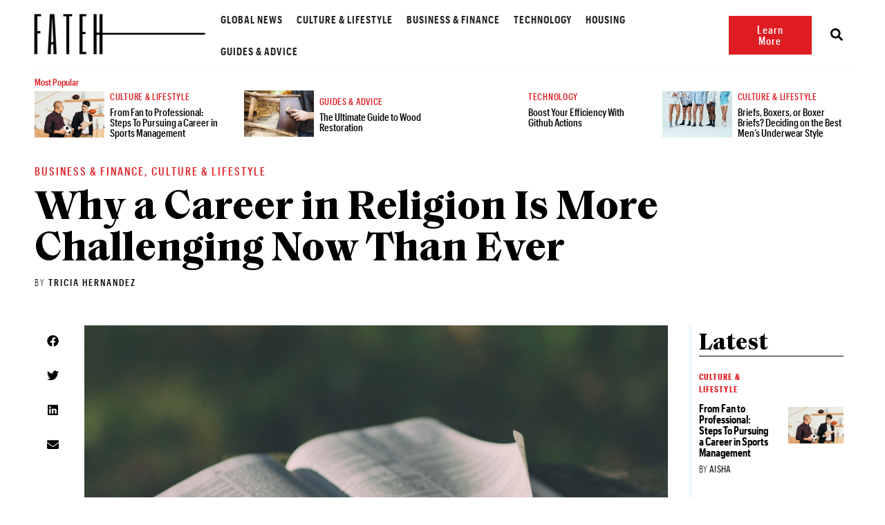

--- FILE ---
content_type: text/html; charset=UTF-8
request_url: https://www.fateh.net/why-a-career-in-religion-is-more-challenging-now-than-ever/
body_size: 28260
content:
<!doctype html>
<html lang="en-US" prefix="og: https://ogp.me/ns#">
<head>
	<meta charset="UTF-8">
	<meta name="viewport" content="width=device-width, initial-scale=1">
	<link rel="profile" href="https://gmpg.org/xfn/11">
		<style>img:is([sizes="auto" i], [sizes^="auto," i]) { contain-intrinsic-size: 3000px 1500px }</style>
		<meta name="robots" content="index" />

<!-- Search Engine Optimization by Rank Math PRO - https://rankmath.com/ -->
<title>Why a Career in Religion Is More Challenging Now Than Ever - FATEH World News</title>
<meta name="description" content="People rely on faith to get them through the difficult times of their lives. Religion gives people support in many ways, beginning with the sense of religious"/>
<meta name="robots" content="follow, index, max-snippet:-1, max-video-preview:-1, max-image-preview:large"/>
<link rel="canonical" href="https://www.fateh.net/why-a-career-in-religion-is-more-challenging-now-than-ever/" />
<meta property="og:locale" content="en_US" />
<meta property="og:type" content="article" />
<meta property="og:title" content="Why a Career in Religion Is More Challenging Now Than Ever - FATEH World News" />
<meta property="og:description" content="People rely on faith to get them through the difficult times of their lives. Religion gives people support in many ways, beginning with the sense of religious" />
<meta property="og:url" content="https://www.fateh.net/why-a-career-in-religion-is-more-challenging-now-than-ever/" />
<meta property="og:site_name" content="FATEH World News" />
<meta property="article:publisher" content="https://www.facebook.com/Fateh-World-News-100507811411521/" />
<meta property="article:section" content="Business &amp; Finance" />
<meta property="og:updated_time" content="2022-03-25T16:34:58+00:00" />
<meta property="og:image" content="https://www.fateh.net/wp-content/uploads/2020/12/8-1.jpg" />
<meta property="og:image:secure_url" content="https://www.fateh.net/wp-content/uploads/2020/12/8-1.jpg" />
<meta property="og:image:width" content="1920" />
<meta property="og:image:height" content="1442" />
<meta property="og:image:alt" content="a book on a table" />
<meta property="og:image:type" content="image/jpeg" />
<meta property="article:published_time" content="2020-12-02T19:52:58+00:00" />
<meta property="article:modified_time" content="2022-03-25T16:34:58+00:00" />
<meta name="twitter:card" content="summary_large_image" />
<meta name="twitter:title" content="Why a Career in Religion Is More Challenging Now Than Ever - FATEH World News" />
<meta name="twitter:description" content="People rely on faith to get them through the difficult times of their lives. Religion gives people support in many ways, beginning with the sense of religious" />
<meta name="twitter:image" content="https://www.fateh.net/wp-content/uploads/2020/12/8-1.jpg" />
<script type="application/ld+json" class="rank-math-schema-pro">{"@context":"https://schema.org","@graph":[{"@type":["Organization"],"@id":"https://www.fateh.net/#organization","name":"FATEH World News","url":"https://www.fateh.net","sameAs":["https://www.facebook.com/Fateh-World-News-100507811411521/"],"logo":{"@type":"ImageObject","@id":"https://www.fateh.net/#logo","url":"https://www.fateh.net/wp-content/uploads/2022/03/fav.png","contentUrl":"https://www.fateh.net/wp-content/uploads/2022/03/fav.png","caption":"FATEH World News","inLanguage":"en-US","width":"500","height":"400"}},{"@type":"WebSite","@id":"https://www.fateh.net/#website","url":"https://www.fateh.net","name":"FATEH World News","publisher":{"@id":"https://www.fateh.net/#organization"},"inLanguage":"en-US"},{"@type":"ImageObject","@id":"https://www.fateh.net/wp-content/uploads/2020/12/8-1.jpg","url":"https://www.fateh.net/wp-content/uploads/2020/12/8-1.jpg","width":"1920","height":"1442","caption":"a book on a table","inLanguage":"en-US"},{"@type":"WebPage","@id":"https://www.fateh.net/why-a-career-in-religion-is-more-challenging-now-than-ever/#webpage","url":"https://www.fateh.net/why-a-career-in-religion-is-more-challenging-now-than-ever/","name":"Why a Career in Religion Is More Challenging Now Than Ever - FATEH World News","datePublished":"2020-12-02T19:52:58+00:00","dateModified":"2022-03-25T16:34:58+00:00","isPartOf":{"@id":"https://www.fateh.net/#website"},"primaryImageOfPage":{"@id":"https://www.fateh.net/wp-content/uploads/2020/12/8-1.jpg"},"inLanguage":"en-US"},{"@type":"Person","@id":"https://www.fateh.net/author/tricia-hernandez/","name":"Tricia Hernandez","url":"https://www.fateh.net/author/tricia-hernandez/","image":{"@type":"ImageObject","@id":"https://secure.gravatar.com/avatar/e4d894321a175d1e0d9c553ccc8a44ba2f5c63bb768a85fdc261f77098163bd9?s=96&amp;d=mm&amp;r=g","url":"https://secure.gravatar.com/avatar/e4d894321a175d1e0d9c553ccc8a44ba2f5c63bb768a85fdc261f77098163bd9?s=96&amp;d=mm&amp;r=g","caption":"Tricia Hernandez","inLanguage":"en-US"},"worksFor":{"@id":"https://www.fateh.net/#organization"}},{"@type":"BlogPosting","headline":"Why a Career in Religion Is More Challenging Now Than Ever - FATEH World News","datePublished":"2020-12-02T19:52:58+00:00","dateModified":"2022-03-25T16:34:58+00:00","articleSection":"Business &amp; Finance, Culture &amp; Lifestyle","author":{"@id":"https://www.fateh.net/author/tricia-hernandez/","name":"Tricia Hernandez"},"publisher":{"@id":"https://www.fateh.net/#organization"},"description":"People rely on faith to get them through the difficult times of their lives. Religion gives people support in many ways, beginning with the sense of religious","name":"Why a Career in Religion Is More Challenging Now Than Ever - FATEH World News","@id":"https://www.fateh.net/why-a-career-in-religion-is-more-challenging-now-than-ever/#richSnippet","isPartOf":{"@id":"https://www.fateh.net/why-a-career-in-religion-is-more-challenging-now-than-ever/#webpage"},"image":{"@id":"https://www.fateh.net/wp-content/uploads/2020/12/8-1.jpg"},"inLanguage":"en-US","mainEntityOfPage":{"@id":"https://www.fateh.net/why-a-career-in-religion-is-more-challenging-now-than-ever/#webpage"}}]}</script>
<!-- /Rank Math WordPress SEO plugin -->

<link rel="alternate" type="application/rss+xml" title="FATEH World News &raquo; Feed" href="https://www.fateh.net/feed/" />
<link rel="alternate" type="application/rss+xml" title="FATEH World News &raquo; Comments Feed" href="https://www.fateh.net/comments/feed/" />
<script>
window._wpemojiSettings = {"baseUrl":"https:\/\/s.w.org\/images\/core\/emoji\/16.0.1\/72x72\/","ext":".png","svgUrl":"https:\/\/s.w.org\/images\/core\/emoji\/16.0.1\/svg\/","svgExt":".svg","source":{"concatemoji":"https:\/\/www.fateh.net\/wp-includes\/js\/wp-emoji-release.min.js"}};
/*! This file is auto-generated */
!function(s,n){var o,i,e;function c(e){try{var t={supportTests:e,timestamp:(new Date).valueOf()};sessionStorage.setItem(o,JSON.stringify(t))}catch(e){}}function p(e,t,n){e.clearRect(0,0,e.canvas.width,e.canvas.height),e.fillText(t,0,0);var t=new Uint32Array(e.getImageData(0,0,e.canvas.width,e.canvas.height).data),a=(e.clearRect(0,0,e.canvas.width,e.canvas.height),e.fillText(n,0,0),new Uint32Array(e.getImageData(0,0,e.canvas.width,e.canvas.height).data));return t.every(function(e,t){return e===a[t]})}function u(e,t){e.clearRect(0,0,e.canvas.width,e.canvas.height),e.fillText(t,0,0);for(var n=e.getImageData(16,16,1,1),a=0;a<n.data.length;a++)if(0!==n.data[a])return!1;return!0}function f(e,t,n,a){switch(t){case"flag":return n(e,"\ud83c\udff3\ufe0f\u200d\u26a7\ufe0f","\ud83c\udff3\ufe0f\u200b\u26a7\ufe0f")?!1:!n(e,"\ud83c\udde8\ud83c\uddf6","\ud83c\udde8\u200b\ud83c\uddf6")&&!n(e,"\ud83c\udff4\udb40\udc67\udb40\udc62\udb40\udc65\udb40\udc6e\udb40\udc67\udb40\udc7f","\ud83c\udff4\u200b\udb40\udc67\u200b\udb40\udc62\u200b\udb40\udc65\u200b\udb40\udc6e\u200b\udb40\udc67\u200b\udb40\udc7f");case"emoji":return!a(e,"\ud83e\udedf")}return!1}function g(e,t,n,a){var r="undefined"!=typeof WorkerGlobalScope&&self instanceof WorkerGlobalScope?new OffscreenCanvas(300,150):s.createElement("canvas"),o=r.getContext("2d",{willReadFrequently:!0}),i=(o.textBaseline="top",o.font="600 32px Arial",{});return e.forEach(function(e){i[e]=t(o,e,n,a)}),i}function t(e){var t=s.createElement("script");t.src=e,t.defer=!0,s.head.appendChild(t)}"undefined"!=typeof Promise&&(o="wpEmojiSettingsSupports",i=["flag","emoji"],n.supports={everything:!0,everythingExceptFlag:!0},e=new Promise(function(e){s.addEventListener("DOMContentLoaded",e,{once:!0})}),new Promise(function(t){var n=function(){try{var e=JSON.parse(sessionStorage.getItem(o));if("object"==typeof e&&"number"==typeof e.timestamp&&(new Date).valueOf()<e.timestamp+604800&&"object"==typeof e.supportTests)return e.supportTests}catch(e){}return null}();if(!n){if("undefined"!=typeof Worker&&"undefined"!=typeof OffscreenCanvas&&"undefined"!=typeof URL&&URL.createObjectURL&&"undefined"!=typeof Blob)try{var e="postMessage("+g.toString()+"("+[JSON.stringify(i),f.toString(),p.toString(),u.toString()].join(",")+"));",a=new Blob([e],{type:"text/javascript"}),r=new Worker(URL.createObjectURL(a),{name:"wpTestEmojiSupports"});return void(r.onmessage=function(e){c(n=e.data),r.terminate(),t(n)})}catch(e){}c(n=g(i,f,p,u))}t(n)}).then(function(e){for(var t in e)n.supports[t]=e[t],n.supports.everything=n.supports.everything&&n.supports[t],"flag"!==t&&(n.supports.everythingExceptFlag=n.supports.everythingExceptFlag&&n.supports[t]);n.supports.everythingExceptFlag=n.supports.everythingExceptFlag&&!n.supports.flag,n.DOMReady=!1,n.readyCallback=function(){n.DOMReady=!0}}).then(function(){return e}).then(function(){var e;n.supports.everything||(n.readyCallback(),(e=n.source||{}).concatemoji?t(e.concatemoji):e.wpemoji&&e.twemoji&&(t(e.twemoji),t(e.wpemoji)))}))}((window,document),window._wpemojiSettings);
</script>
<style id='wp-emoji-styles-inline-css'>

	img.wp-smiley, img.emoji {
		display: inline !important;
		border: none !important;
		box-shadow: none !important;
		height: 1em !important;
		width: 1em !important;
		margin: 0 0.07em !important;
		vertical-align: -0.1em !important;
		background: none !important;
		padding: 0 !important;
	}
</style>
<link rel='stylesheet' id='wp-block-library-css' href='https://www.fateh.net/wp-includes/css/dist/block-library/style.min.css' media='all' />
<style id='global-styles-inline-css'>
:root{--wp--preset--aspect-ratio--square: 1;--wp--preset--aspect-ratio--4-3: 4/3;--wp--preset--aspect-ratio--3-4: 3/4;--wp--preset--aspect-ratio--3-2: 3/2;--wp--preset--aspect-ratio--2-3: 2/3;--wp--preset--aspect-ratio--16-9: 16/9;--wp--preset--aspect-ratio--9-16: 9/16;--wp--preset--color--black: #000000;--wp--preset--color--cyan-bluish-gray: #abb8c3;--wp--preset--color--white: #ffffff;--wp--preset--color--pale-pink: #f78da7;--wp--preset--color--vivid-red: #cf2e2e;--wp--preset--color--luminous-vivid-orange: #ff6900;--wp--preset--color--luminous-vivid-amber: #fcb900;--wp--preset--color--light-green-cyan: #7bdcb5;--wp--preset--color--vivid-green-cyan: #00d084;--wp--preset--color--pale-cyan-blue: #8ed1fc;--wp--preset--color--vivid-cyan-blue: #0693e3;--wp--preset--color--vivid-purple: #9b51e0;--wp--preset--gradient--vivid-cyan-blue-to-vivid-purple: linear-gradient(135deg,rgba(6,147,227,1) 0%,rgb(155,81,224) 100%);--wp--preset--gradient--light-green-cyan-to-vivid-green-cyan: linear-gradient(135deg,rgb(122,220,180) 0%,rgb(0,208,130) 100%);--wp--preset--gradient--luminous-vivid-amber-to-luminous-vivid-orange: linear-gradient(135deg,rgba(252,185,0,1) 0%,rgba(255,105,0,1) 100%);--wp--preset--gradient--luminous-vivid-orange-to-vivid-red: linear-gradient(135deg,rgba(255,105,0,1) 0%,rgb(207,46,46) 100%);--wp--preset--gradient--very-light-gray-to-cyan-bluish-gray: linear-gradient(135deg,rgb(238,238,238) 0%,rgb(169,184,195) 100%);--wp--preset--gradient--cool-to-warm-spectrum: linear-gradient(135deg,rgb(74,234,220) 0%,rgb(151,120,209) 20%,rgb(207,42,186) 40%,rgb(238,44,130) 60%,rgb(251,105,98) 80%,rgb(254,248,76) 100%);--wp--preset--gradient--blush-light-purple: linear-gradient(135deg,rgb(255,206,236) 0%,rgb(152,150,240) 100%);--wp--preset--gradient--blush-bordeaux: linear-gradient(135deg,rgb(254,205,165) 0%,rgb(254,45,45) 50%,rgb(107,0,62) 100%);--wp--preset--gradient--luminous-dusk: linear-gradient(135deg,rgb(255,203,112) 0%,rgb(199,81,192) 50%,rgb(65,88,208) 100%);--wp--preset--gradient--pale-ocean: linear-gradient(135deg,rgb(255,245,203) 0%,rgb(182,227,212) 50%,rgb(51,167,181) 100%);--wp--preset--gradient--electric-grass: linear-gradient(135deg,rgb(202,248,128) 0%,rgb(113,206,126) 100%);--wp--preset--gradient--midnight: linear-gradient(135deg,rgb(2,3,129) 0%,rgb(40,116,252) 100%);--wp--preset--font-size--small: 13px;--wp--preset--font-size--medium: 20px;--wp--preset--font-size--large: 36px;--wp--preset--font-size--x-large: 42px;--wp--preset--spacing--20: 0.44rem;--wp--preset--spacing--30: 0.67rem;--wp--preset--spacing--40: 1rem;--wp--preset--spacing--50: 1.5rem;--wp--preset--spacing--60: 2.25rem;--wp--preset--spacing--70: 3.38rem;--wp--preset--spacing--80: 5.06rem;--wp--preset--shadow--natural: 6px 6px 9px rgba(0, 0, 0, 0.2);--wp--preset--shadow--deep: 12px 12px 50px rgba(0, 0, 0, 0.4);--wp--preset--shadow--sharp: 6px 6px 0px rgba(0, 0, 0, 0.2);--wp--preset--shadow--outlined: 6px 6px 0px -3px rgba(255, 255, 255, 1), 6px 6px rgba(0, 0, 0, 1);--wp--preset--shadow--crisp: 6px 6px 0px rgba(0, 0, 0, 1);}:root { --wp--style--global--content-size: 800px;--wp--style--global--wide-size: 1200px; }:where(body) { margin: 0; }.wp-site-blocks > .alignleft { float: left; margin-right: 2em; }.wp-site-blocks > .alignright { float: right; margin-left: 2em; }.wp-site-blocks > .aligncenter { justify-content: center; margin-left: auto; margin-right: auto; }:where(.wp-site-blocks) > * { margin-block-start: 24px; margin-block-end: 0; }:where(.wp-site-blocks) > :first-child { margin-block-start: 0; }:where(.wp-site-blocks) > :last-child { margin-block-end: 0; }:root { --wp--style--block-gap: 24px; }:root :where(.is-layout-flow) > :first-child{margin-block-start: 0;}:root :where(.is-layout-flow) > :last-child{margin-block-end: 0;}:root :where(.is-layout-flow) > *{margin-block-start: 24px;margin-block-end: 0;}:root :where(.is-layout-constrained) > :first-child{margin-block-start: 0;}:root :where(.is-layout-constrained) > :last-child{margin-block-end: 0;}:root :where(.is-layout-constrained) > *{margin-block-start: 24px;margin-block-end: 0;}:root :where(.is-layout-flex){gap: 24px;}:root :where(.is-layout-grid){gap: 24px;}.is-layout-flow > .alignleft{float: left;margin-inline-start: 0;margin-inline-end: 2em;}.is-layout-flow > .alignright{float: right;margin-inline-start: 2em;margin-inline-end: 0;}.is-layout-flow > .aligncenter{margin-left: auto !important;margin-right: auto !important;}.is-layout-constrained > .alignleft{float: left;margin-inline-start: 0;margin-inline-end: 2em;}.is-layout-constrained > .alignright{float: right;margin-inline-start: 2em;margin-inline-end: 0;}.is-layout-constrained > .aligncenter{margin-left: auto !important;margin-right: auto !important;}.is-layout-constrained > :where(:not(.alignleft):not(.alignright):not(.alignfull)){max-width: var(--wp--style--global--content-size);margin-left: auto !important;margin-right: auto !important;}.is-layout-constrained > .alignwide{max-width: var(--wp--style--global--wide-size);}body .is-layout-flex{display: flex;}.is-layout-flex{flex-wrap: wrap;align-items: center;}.is-layout-flex > :is(*, div){margin: 0;}body .is-layout-grid{display: grid;}.is-layout-grid > :is(*, div){margin: 0;}body{padding-top: 0px;padding-right: 0px;padding-bottom: 0px;padding-left: 0px;}a:where(:not(.wp-element-button)){text-decoration: underline;}:root :where(.wp-element-button, .wp-block-button__link){background-color: #32373c;border-width: 0;color: #fff;font-family: inherit;font-size: inherit;line-height: inherit;padding: calc(0.667em + 2px) calc(1.333em + 2px);text-decoration: none;}.has-black-color{color: var(--wp--preset--color--black) !important;}.has-cyan-bluish-gray-color{color: var(--wp--preset--color--cyan-bluish-gray) !important;}.has-white-color{color: var(--wp--preset--color--white) !important;}.has-pale-pink-color{color: var(--wp--preset--color--pale-pink) !important;}.has-vivid-red-color{color: var(--wp--preset--color--vivid-red) !important;}.has-luminous-vivid-orange-color{color: var(--wp--preset--color--luminous-vivid-orange) !important;}.has-luminous-vivid-amber-color{color: var(--wp--preset--color--luminous-vivid-amber) !important;}.has-light-green-cyan-color{color: var(--wp--preset--color--light-green-cyan) !important;}.has-vivid-green-cyan-color{color: var(--wp--preset--color--vivid-green-cyan) !important;}.has-pale-cyan-blue-color{color: var(--wp--preset--color--pale-cyan-blue) !important;}.has-vivid-cyan-blue-color{color: var(--wp--preset--color--vivid-cyan-blue) !important;}.has-vivid-purple-color{color: var(--wp--preset--color--vivid-purple) !important;}.has-black-background-color{background-color: var(--wp--preset--color--black) !important;}.has-cyan-bluish-gray-background-color{background-color: var(--wp--preset--color--cyan-bluish-gray) !important;}.has-white-background-color{background-color: var(--wp--preset--color--white) !important;}.has-pale-pink-background-color{background-color: var(--wp--preset--color--pale-pink) !important;}.has-vivid-red-background-color{background-color: var(--wp--preset--color--vivid-red) !important;}.has-luminous-vivid-orange-background-color{background-color: var(--wp--preset--color--luminous-vivid-orange) !important;}.has-luminous-vivid-amber-background-color{background-color: var(--wp--preset--color--luminous-vivid-amber) !important;}.has-light-green-cyan-background-color{background-color: var(--wp--preset--color--light-green-cyan) !important;}.has-vivid-green-cyan-background-color{background-color: var(--wp--preset--color--vivid-green-cyan) !important;}.has-pale-cyan-blue-background-color{background-color: var(--wp--preset--color--pale-cyan-blue) !important;}.has-vivid-cyan-blue-background-color{background-color: var(--wp--preset--color--vivid-cyan-blue) !important;}.has-vivid-purple-background-color{background-color: var(--wp--preset--color--vivid-purple) !important;}.has-black-border-color{border-color: var(--wp--preset--color--black) !important;}.has-cyan-bluish-gray-border-color{border-color: var(--wp--preset--color--cyan-bluish-gray) !important;}.has-white-border-color{border-color: var(--wp--preset--color--white) !important;}.has-pale-pink-border-color{border-color: var(--wp--preset--color--pale-pink) !important;}.has-vivid-red-border-color{border-color: var(--wp--preset--color--vivid-red) !important;}.has-luminous-vivid-orange-border-color{border-color: var(--wp--preset--color--luminous-vivid-orange) !important;}.has-luminous-vivid-amber-border-color{border-color: var(--wp--preset--color--luminous-vivid-amber) !important;}.has-light-green-cyan-border-color{border-color: var(--wp--preset--color--light-green-cyan) !important;}.has-vivid-green-cyan-border-color{border-color: var(--wp--preset--color--vivid-green-cyan) !important;}.has-pale-cyan-blue-border-color{border-color: var(--wp--preset--color--pale-cyan-blue) !important;}.has-vivid-cyan-blue-border-color{border-color: var(--wp--preset--color--vivid-cyan-blue) !important;}.has-vivid-purple-border-color{border-color: var(--wp--preset--color--vivid-purple) !important;}.has-vivid-cyan-blue-to-vivid-purple-gradient-background{background: var(--wp--preset--gradient--vivid-cyan-blue-to-vivid-purple) !important;}.has-light-green-cyan-to-vivid-green-cyan-gradient-background{background: var(--wp--preset--gradient--light-green-cyan-to-vivid-green-cyan) !important;}.has-luminous-vivid-amber-to-luminous-vivid-orange-gradient-background{background: var(--wp--preset--gradient--luminous-vivid-amber-to-luminous-vivid-orange) !important;}.has-luminous-vivid-orange-to-vivid-red-gradient-background{background: var(--wp--preset--gradient--luminous-vivid-orange-to-vivid-red) !important;}.has-very-light-gray-to-cyan-bluish-gray-gradient-background{background: var(--wp--preset--gradient--very-light-gray-to-cyan-bluish-gray) !important;}.has-cool-to-warm-spectrum-gradient-background{background: var(--wp--preset--gradient--cool-to-warm-spectrum) !important;}.has-blush-light-purple-gradient-background{background: var(--wp--preset--gradient--blush-light-purple) !important;}.has-blush-bordeaux-gradient-background{background: var(--wp--preset--gradient--blush-bordeaux) !important;}.has-luminous-dusk-gradient-background{background: var(--wp--preset--gradient--luminous-dusk) !important;}.has-pale-ocean-gradient-background{background: var(--wp--preset--gradient--pale-ocean) !important;}.has-electric-grass-gradient-background{background: var(--wp--preset--gradient--electric-grass) !important;}.has-midnight-gradient-background{background: var(--wp--preset--gradient--midnight) !important;}.has-small-font-size{font-size: var(--wp--preset--font-size--small) !important;}.has-medium-font-size{font-size: var(--wp--preset--font-size--medium) !important;}.has-large-font-size{font-size: var(--wp--preset--font-size--large) !important;}.has-x-large-font-size{font-size: var(--wp--preset--font-size--x-large) !important;}
:root :where(.wp-block-pullquote){font-size: 1.5em;line-height: 1.6;}
</style>
<link rel='stylesheet' id='hello-elementor-css' href='https://www.fateh.net/wp-content/themes/hello-elementor/assets/css/reset.css' media='all' />
<link rel='stylesheet' id='hello-elementor-theme-style-css' href='https://www.fateh.net/wp-content/themes/hello-elementor/assets/css/theme.css' media='all' />
<link rel='stylesheet' id='hello-elementor-header-footer-css' href='https://www.fateh.net/wp-content/themes/hello-elementor/assets/css/header-footer.css' media='all' />
<link rel='stylesheet' id='elementor-frontend-css' href='https://www.fateh.net/wp-content/plugins/elementor/assets/css/frontend.min.css' media='all' />
<style id='elementor-frontend-inline-css'>
.elementor-kit-448{--e-global-color-primary:#000000;--e-global-color-secondary:#FFFFFF;--e-global-color-text:#232323;--e-global-color-accent:#DF1C22;--e-global-color-3098b8a:#EFF8FA;--e-global-color-5165167:#02010100;--e-global-color-a96d9f2:#95D5D1;--e-global-color-a624ece:#A3D6F5;--e-global-typography-primary-font-family:"Saol";--e-global-typography-primary-font-weight:700;--e-global-typography-secondary-font-family:"Saol";--e-global-typography-secondary-font-weight:700;--e-global-typography-text-font-family:"GraphCondensed";--e-global-typography-text-font-weight:400;--e-global-typography-accent-font-family:"GraphCondensed";--e-global-typography-accent-font-weight:500;}.elementor-kit-448 button,.elementor-kit-448 input[type="button"],.elementor-kit-448 input[type="submit"],.elementor-kit-448 .elementor-button{background-color:var( --e-global-color-accent );font-size:16px;font-weight:500;letter-spacing:1.008px;color:var( --e-global-color-secondary );border-style:solid;border-width:1px 1px 1px 1px;border-radius:0px 0px 0px 0px;}.elementor-kit-448 button:hover,.elementor-kit-448 button:focus,.elementor-kit-448 input[type="button"]:hover,.elementor-kit-448 input[type="button"]:focus,.elementor-kit-448 input[type="submit"]:hover,.elementor-kit-448 input[type="submit"]:focus,.elementor-kit-448 .elementor-button:hover,.elementor-kit-448 .elementor-button:focus{background-color:var( --e-global-color-secondary );color:var( --e-global-color-accent );}.elementor-kit-448 e-page-transition{background-color:#FFBC7D;}.elementor-kit-448 h1{font-size:60px;font-weight:600;}.elementor-kit-448 h2{font-size:40px;font-weight:600;}.elementor-kit-448 h3{font-size:34px;font-weight:600;}.elementor-kit-448 h4{font-size:24px;font-weight:500;}.elementor-kit-448 h5{font-size:20px;font-weight:300;}.elementor-section.elementor-section-boxed > .elementor-container{max-width:1440px;}.e-con{--container-max-width:1440px;}.elementor-widget:not(:last-child){margin-block-end:20px;}.elementor-element{--widgets-spacing:20px 20px;--widgets-spacing-row:20px;--widgets-spacing-column:20px;}{}h1.entry-title{display:var(--page-title-display);}.site-header{padding-right:0px;padding-left:0px;}@media(max-width:1024px){.elementor-kit-448 h1{font-size:50px;}.elementor-kit-448 h2{font-size:37px;}.elementor-kit-448 h3{font-size:32px;}.elementor-kit-448 h4{font-size:22px;}.elementor-kit-448 h5{font-size:19px;}.elementor-section.elementor-section-boxed > .elementor-container{max-width:1024px;}.e-con{--container-max-width:1024px;}}@media(max-width:767px){.elementor-kit-448 h1{font-size:45px;}.elementor-kit-448 h2{font-size:35px;}.elementor-kit-448 h3{font-size:30px;}.elementor-kit-448 h4{font-size:20px;}.elementor-kit-448 h5{font-size:18px;}.elementor-section.elementor-section-boxed > .elementor-container{max-width:767px;}.e-con{--container-max-width:767px;}}/* Start custom CSS */.elementor-section.elementor-section-boxed > .elementor-container{
    padding-left: 2.5rem;
    padding-right: 2.5rem;
}
.header.elementor-sticky .elementor-column:first-child,
.elementor-sticky .elementor-column:first-child + .elementor-column{
    transition: 0.3s ease-out all;
}
.header.elementor-sticky.elementor-sticky--effects .elementor-column:first-child{
    width: 18%;
}
.header.elementor-sticky.elementor-sticky--effects .elementor-column:first-child + .elementor-column{
    width: 66%;
}

.bg-across{
    background: var( --e-global-color-3098b8a );
    margin: 30px 0;
}
.bg-across > .elementor-container > .elementor-top-column{
    margin: -30px 0;
}

.elementor-post-info .elementor-post-info__item-prefix{
    font-weight: 300;
}

.inverted .elementor-top-section > .elementor-container{
    flex-direction: row-reverse;
}
.inverted .elementor-top-section > .elementor-container .elementor-column:first-child .elementor-element-populated{
    padding-left: 1rem;
    padding-right: 0rem;
}
.inverted .elementor-top-section > .elementor-container .elementor-column:last-child .elementor-element-populated{
    padding-left: 0rem;
    padding-right: 1rem;
}

/* REMOVE CLEAR ON SEARCH INPUT */
input[type="search"]::-webkit-search-decoration,
input[type="search"]::-webkit-search-cancel-button,
input[type="search"]::-webkit-search-results-button,
input[type="search"]::-webkit-search-results-decoration {
  -webkit-appearance:none;
}
@media(max-width:1350px) and (min-width: 1025px){
    .header.elementor-sticky .elementor-column:first-child{
        width: 22%;
    }
    .header.elementor-sticky .elementor-column:first-child + .elementor-column{
        width: 62%;
    }
    body .elementor-section-wrap .elementor-nav-menu--main .elementor-nav-menu .menu-item .elementor-item{
        font-size: 0.90rem;
    }
}
@media(max-width:992px){
    .elementor-section.elementor-section-boxed > .elementor-container{
        padding-left: 2rem;
        padding-right: 2rem;
    }
    .header.elementor-sticky.elementor-sticky--effects .elementor-column:first-child{
        width: 28%;
    }
    .header.elementor-sticky.elementor-sticky--effects .elementor-column:first-child + .elementor-column{
        width: 44%;
    }
}
@media(max-width:576px){
    .elementor-section.elementor-section-boxed > .elementor-container{
        padding-left: 1rem;
        padding-right: 1rem;
    }
    .header.elementor-sticky.elementor-sticky--effects .elementor-column:first-child{
        width: 50%;
    }
    .header.elementor-sticky.elementor-sticky--effects .elementor-column:first-child + .elementor-column{
        width: 25%;
    }
    .header.elementor-sticky.elementor-sticky--effects .elementor-column:nth-child(3){
        display: none;
    }
    .inverted .elementor-top-section > .elementor-container .elementor-column:first-child .elementor-element-populated{
        padding-left: 0rem;
        padding-right: 0rem;
    }
    .inverted .elementor-top-section > .elementor-container .elementor-column:last-child .elementor-element-populated{
        padding-left: 0rem;
        padding-right: 0rem;
    }
}/* End custom CSS */
/* Start Custom Fonts CSS */@font-face {
	font-family: 'Saol';
	font-style: normal;
	font-weight: 500;
	font-display: swap;
	src: url('https://www.fateh.net/wp-content/uploads/2022/03/SaolText-Medium.eot');
	src: url('https://www.fateh.net/wp-content/uploads/2022/03/SaolText-Medium.eot?#iefix') format('embedded-opentype'),
		url('https://www.fateh.net/wp-content/uploads/2022/03/SaolText-Medium.woff2') format('woff2'),
		url('https://www.fateh.net/wp-content/uploads/2022/03/SaolText-Medium.woff') format('woff'),
		url('https://www.fateh.net/wp-content/uploads/2022/03/SaolText-Medium.ttf') format('truetype'),
		url('https://www.fateh.net/wp-content/uploads/2022/03/SaolText-Medium.svg#Saol') format('svg');
}
@font-face {
	font-family: 'Saol';
	font-style: normal;
	font-weight: 600;
	font-display: swap;
	src: url('https://www.fateh.net/wp-content/uploads/2022/03/SaolText-Semibold.eot');
	src: url('https://www.fateh.net/wp-content/uploads/2022/03/SaolText-Semibold.eot?#iefix') format('embedded-opentype'),
		url('https://www.fateh.net/wp-content/uploads/2022/03/SaolText-Semibold.woff2') format('woff2'),
		url('https://www.fateh.net/wp-content/uploads/2022/03/SaolText-Semibold.woff') format('woff'),
		url('https://www.fateh.net/wp-content/uploads/2022/03/SaolText-Semibold.ttf') format('truetype'),
		url('https://www.fateh.net/wp-content/uploads/2022/03/SaolText-Semibold.svg#Saol') format('svg');
}
@font-face {
	font-family: 'Saol';
	font-style: normal;
	font-weight: 700;
	font-display: swap;
	src: url('https://www.fateh.net/wp-content/uploads/2022/03/SaolText-Bold.eot');
	src: url('https://www.fateh.net/wp-content/uploads/2022/03/SaolText-Bold.eot?#iefix') format('embedded-opentype'),
		url('https://www.fateh.net/wp-content/uploads/2022/03/SaolText-Bold.woff2') format('woff2'),
		url('https://www.fateh.net/wp-content/uploads/2022/03/SaolText-Bold.woff') format('woff'),
		url('https://www.fateh.net/wp-content/uploads/2022/03/SaolText-Bold.ttf') format('truetype'),
		url('https://www.fateh.net/wp-content/uploads/2022/03/SaolText-Bold.svg#Saol') format('svg');
}
/* End Custom Fonts CSS */
/* Start Custom Fonts CSS */@font-face {
	font-family: 'GraphCondensed';
	font-style: normal;
	font-weight: normal;
	font-display: swap;
	src: url('https://www.fateh.net/wp-content/uploads/2022/03/GraphikCondensed-Regular.eot');
	src: url('https://www.fateh.net/wp-content/uploads/2022/03/GraphikCondensed-Regular.eot?#iefix') format('embedded-opentype'),
		url('https://www.fateh.net/wp-content/uploads/2022/03/GraphikCondensed-Regular.woff2') format('woff2'),
		url('https://www.fateh.net/wp-content/uploads/2022/03/GraphikCondensed-Regular.woff') format('woff'),
		url('https://www.fateh.net/wp-content/uploads/2022/03/GraphikCondensed-Regular.ttf') format('truetype'),
		url('https://www.fateh.net/wp-content/uploads/2022/03/GraphikCondensed-Regular.svg#GraphCondensed') format('svg');
}
@font-face {
	font-family: 'GraphCondensed';
	font-style: normal;
	font-weight: 300;
	font-display: swap;
	src: url('https://www.fateh.net/wp-content/uploads/2022/03/GraphikCondensed-Light.eot');
	src: url('https://www.fateh.net/wp-content/uploads/2022/03/GraphikCondensed-Light.eot?#iefix') format('embedded-opentype'),
		url('https://www.fateh.net/wp-content/uploads/2022/03/GraphikCondensed-Light.woff2') format('woff2'),
		url('https://www.fateh.net/wp-content/uploads/2022/03/GraphikCondensed-Light.woff') format('woff'),
		url('https://www.fateh.net/wp-content/uploads/2022/03/GraphikCondensed-Light.ttf') format('truetype'),
		url('https://www.fateh.net/wp-content/uploads/2022/03/GraphikCondensed-Light.svg#GraphCondensed') format('svg');
}
@font-face {
	font-family: 'GraphCondensed';
	font-style: normal;
	font-weight: 500;
	font-display: swap;
	src: url('https://www.fateh.net/wp-content/uploads/2022/03/GraphikCondensed-Medium.eot');
	src: url('https://www.fateh.net/wp-content/uploads/2022/03/GraphikCondensed-Medium.eot?#iefix') format('embedded-opentype'),
		url('https://www.fateh.net/wp-content/uploads/2022/03/GraphikCondensed-Medium.woff2') format('woff2'),
		url('https://www.fateh.net/wp-content/uploads/2022/03/GraphikCondensed-Medium.woff') format('woff'),
		url('https://www.fateh.net/wp-content/uploads/2022/03/GraphikCondensed-Medium.ttf') format('truetype'),
		url('https://www.fateh.net/wp-content/uploads/2022/03/GraphikCondensed-Medium.svg#GraphCondensed') format('svg');
}
@font-face {
	font-family: 'GraphCondensed';
	font-style: normal;
	font-weight: 600;
	font-display: swap;
	src: url('https://www.fateh.net/wp-content/uploads/2022/03/GraphikCondensed-Semibold.eot');
	src: url('https://www.fateh.net/wp-content/uploads/2022/03/GraphikCondensed-Semibold.eot?#iefix') format('embedded-opentype'),
		url('https://www.fateh.net/wp-content/uploads/2022/03/GraphikCondensed-Semibold.woff2') format('woff2'),
		url('https://www.fateh.net/wp-content/uploads/2022/03/GraphikCondensed-Semibold.woff') format('woff'),
		url('https://www.fateh.net/wp-content/uploads/2022/03/GraphikCondensed-Semibold.ttf') format('truetype'),
		url('https://www.fateh.net/wp-content/uploads/2022/03/GraphikCondensed-Semibold.svg#GraphCondensed') format('svg');
}
@font-face {
	font-family: 'GraphCondensed';
	font-style: normal;
	font-weight: 700;
	font-display: swap;
	src: url('https://www.fateh.net/wp-content/uploads/2022/03/GraphikCondensed-Bold.eot');
	src: url('https://www.fateh.net/wp-content/uploads/2022/03/GraphikCondensed-Bold.eot?#iefix') format('embedded-opentype'),
		url('https://www.fateh.net/wp-content/uploads/2022/03/GraphikCondensed-Bold.woff2') format('woff2'),
		url('https://www.fateh.net/wp-content/uploads/2022/03/GraphikCondensed-Bold.woff') format('woff'),
		url('https://www.fateh.net/wp-content/uploads/2022/03/GraphikCondensed-Bold.ttf') format('truetype'),
		url('https://www.fateh.net/wp-content/uploads/2022/03/GraphikCondensed-Bold.svg#GraphCondensed') format('svg');
}
/* End Custom Fonts CSS */
.elementor-457 .elementor-element.elementor-element-e38791a > .elementor-container > .elementor-column > .elementor-widget-wrap{align-content:center;align-items:center;}.elementor-457 .elementor-element.elementor-element-e38791a:not(.elementor-motion-effects-element-type-background), .elementor-457 .elementor-element.elementor-element-e38791a > .elementor-motion-effects-container > .elementor-motion-effects-layer{background-color:var( --e-global-color-secondary );}.elementor-457 .elementor-element.elementor-element-e38791a{transition:background 0.3s, border 0.3s, border-radius 0.3s, box-shadow 0.3s;}.elementor-457 .elementor-element.elementor-element-e38791a > .elementor-background-overlay{transition:background 0.3s, border-radius 0.3s, opacity 0.3s;}.elementor-widget-theme-site-logo .widget-image-caption{color:var( --e-global-color-text );font-family:var( --e-global-typography-text-font-family ), Sans-serif;font-weight:var( --e-global-typography-text-font-weight );}.elementor-457 .elementor-element.elementor-element-4847a02 img{width:100%;max-width:100%;}.elementor-widget-nav-menu .elementor-nav-menu .elementor-item{font-family:var( --e-global-typography-primary-font-family ), Sans-serif;font-weight:var( --e-global-typography-primary-font-weight );}.elementor-widget-nav-menu .elementor-nav-menu--main .elementor-item{color:var( --e-global-color-text );fill:var( --e-global-color-text );}.elementor-widget-nav-menu .elementor-nav-menu--main .elementor-item:hover,
					.elementor-widget-nav-menu .elementor-nav-menu--main .elementor-item.elementor-item-active,
					.elementor-widget-nav-menu .elementor-nav-menu--main .elementor-item.highlighted,
					.elementor-widget-nav-menu .elementor-nav-menu--main .elementor-item:focus{color:var( --e-global-color-accent );fill:var( --e-global-color-accent );}.elementor-widget-nav-menu .elementor-nav-menu--main:not(.e--pointer-framed) .elementor-item:before,
					.elementor-widget-nav-menu .elementor-nav-menu--main:not(.e--pointer-framed) .elementor-item:after{background-color:var( --e-global-color-accent );}.elementor-widget-nav-menu .e--pointer-framed .elementor-item:before,
					.elementor-widget-nav-menu .e--pointer-framed .elementor-item:after{border-color:var( --e-global-color-accent );}.elementor-widget-nav-menu{--e-nav-menu-divider-color:var( --e-global-color-text );}.elementor-widget-nav-menu .elementor-nav-menu--dropdown .elementor-item, .elementor-widget-nav-menu .elementor-nav-menu--dropdown  .elementor-sub-item{font-family:var( --e-global-typography-accent-font-family ), Sans-serif;font-weight:var( --e-global-typography-accent-font-weight );}.elementor-457 .elementor-element.elementor-element-2358a39 .elementor-menu-toggle{margin:0 auto;background-color:var( --e-global-color-5165167 );}.elementor-457 .elementor-element.elementor-element-2358a39 .elementor-nav-menu .elementor-item{font-family:"GraphCondensed", Sans-serif;font-size:0.93rem;font-weight:600;text-transform:uppercase;letter-spacing:1px;}.elementor-457 .elementor-element.elementor-element-2358a39 .elementor-nav-menu--main .elementor-item:hover,
					.elementor-457 .elementor-element.elementor-element-2358a39 .elementor-nav-menu--main .elementor-item.elementor-item-active,
					.elementor-457 .elementor-element.elementor-element-2358a39 .elementor-nav-menu--main .elementor-item.highlighted,
					.elementor-457 .elementor-element.elementor-element-2358a39 .elementor-nav-menu--main .elementor-item:focus{color:var( --e-global-color-a96d9f2 );fill:var( --e-global-color-a96d9f2 );}.elementor-457 .elementor-element.elementor-element-2358a39 .elementor-nav-menu--main .elementor-item{padding-left:10px;padding-right:10px;}.elementor-457 .elementor-element.elementor-element-2358a39 .elementor-nav-menu--dropdown a, .elementor-457 .elementor-element.elementor-element-2358a39 .elementor-menu-toggle{color:var( --e-global-color-primary );fill:var( --e-global-color-primary );}.elementor-457 .elementor-element.elementor-element-2358a39 .elementor-nav-menu--dropdown{background-color:var( --e-global-color-secondary );}.elementor-457 .elementor-element.elementor-element-2358a39 .elementor-nav-menu--dropdown a:hover,
					.elementor-457 .elementor-element.elementor-element-2358a39 .elementor-nav-menu--dropdown a:focus,
					.elementor-457 .elementor-element.elementor-element-2358a39 .elementor-nav-menu--dropdown a.elementor-item-active,
					.elementor-457 .elementor-element.elementor-element-2358a39 .elementor-nav-menu--dropdown a.highlighted,
					.elementor-457 .elementor-element.elementor-element-2358a39 .elementor-menu-toggle:hover,
					.elementor-457 .elementor-element.elementor-element-2358a39 .elementor-menu-toggle:focus{color:var( --e-global-color-a96d9f2 );}.elementor-457 .elementor-element.elementor-element-2358a39 .elementor-nav-menu--dropdown a:hover,
					.elementor-457 .elementor-element.elementor-element-2358a39 .elementor-nav-menu--dropdown a:focus,
					.elementor-457 .elementor-element.elementor-element-2358a39 .elementor-nav-menu--dropdown a.elementor-item-active,
					.elementor-457 .elementor-element.elementor-element-2358a39 .elementor-nav-menu--dropdown a.highlighted{background-color:var( --e-global-color-secondary );}.elementor-457 .elementor-element.elementor-element-2358a39 div.elementor-menu-toggle{color:var( --e-global-color-primary );}.elementor-457 .elementor-element.elementor-element-2358a39 div.elementor-menu-toggle svg{fill:var( --e-global-color-primary );}.elementor-457 .elementor-element.elementor-element-2358a39 div.elementor-menu-toggle:hover, .elementor-457 .elementor-element.elementor-element-2358a39 div.elementor-menu-toggle:focus{color:var( --e-global-color-a96d9f2 );}.elementor-457 .elementor-element.elementor-element-2358a39 div.elementor-menu-toggle:hover svg, .elementor-457 .elementor-element.elementor-element-2358a39 div.elementor-menu-toggle:focus svg{fill:var( --e-global-color-a96d9f2 );}.elementor-widget-button .elementor-button{background-color:var( --e-global-color-accent );font-family:var( --e-global-typography-accent-font-family ), Sans-serif;font-weight:var( --e-global-typography-accent-font-weight );}.elementor-widget-icon.elementor-view-stacked .elementor-icon{background-color:var( --e-global-color-primary );}.elementor-widget-icon.elementor-view-framed .elementor-icon, .elementor-widget-icon.elementor-view-default .elementor-icon{color:var( --e-global-color-primary );border-color:var( --e-global-color-primary );}.elementor-widget-icon.elementor-view-framed .elementor-icon, .elementor-widget-icon.elementor-view-default .elementor-icon svg{fill:var( --e-global-color-primary );}.elementor-457 .elementor-element.elementor-element-9e181dd .elementor-icon-wrapper{text-align:center;}.elementor-457 .elementor-element.elementor-element-9e181dd.elementor-view-stacked .elementor-icon:hover{background-color:var( --e-global-color-a96d9f2 );}.elementor-457 .elementor-element.elementor-element-9e181dd.elementor-view-framed .elementor-icon:hover, .elementor-457 .elementor-element.elementor-element-9e181dd.elementor-view-default .elementor-icon:hover{color:var( --e-global-color-a96d9f2 );border-color:var( --e-global-color-a96d9f2 );}.elementor-457 .elementor-element.elementor-element-9e181dd.elementor-view-framed .elementor-icon:hover, .elementor-457 .elementor-element.elementor-element-9e181dd.elementor-view-default .elementor-icon:hover svg{fill:var( --e-global-color-a96d9f2 );}.elementor-457 .elementor-element.elementor-element-9e181dd .elementor-icon{font-size:18px;}.elementor-457 .elementor-element.elementor-element-9e181dd .elementor-icon svg{height:18px;}.elementor-theme-builder-content-area{height:400px;}.elementor-location-header:before, .elementor-location-footer:before{content:"";display:table;clear:both;}@media(max-width:767px){.elementor-457 .elementor-element.elementor-element-222aef8{width:80%;}.elementor-457 .elementor-element.elementor-element-81696c8{width:20%;}.elementor-457 .elementor-element.elementor-element-abd7ae1{width:75%;}.elementor-457 .elementor-element.elementor-element-eaa5158{width:25%;}}@media(min-width:768px){.elementor-457 .elementor-element.elementor-element-222aef8{width:25%;}.elementor-457 .elementor-element.elementor-element-81696c8{width:59%;}.elementor-457 .elementor-element.elementor-element-abd7ae1{width:11%;}.elementor-457 .elementor-element.elementor-element-eaa5158{width:5%;}}@media(max-width:1024px) and (min-width:768px){.elementor-457 .elementor-element.elementor-element-222aef8{width:44%;}.elementor-457 .elementor-element.elementor-element-81696c8{width:28%;}.elementor-457 .elementor-element.elementor-element-abd7ae1{width:22%;}}/* Start custom CSS for icon, class: .elementor-element-9e181dd */.elementor-457 .elementor-element.elementor-element-9e181dd{
    line-height: 1;
}/* End custom CSS */
/* Start custom CSS for section, class: .elementor-element-e38791a */.elementor-457 .elementor-element.elementor-element-e38791a .elementor-container:after{
    content: "";
    border-bottom: 1px solid var(--e-global-color-3098b8a);
    width: calc( 100% - 6rem );
    position: absolute;
    bottom: 0;
    left: 50%;
    transform: translateX(-50%);
}/* End custom CSS */
.elementor-546 .elementor-element.elementor-element-d1cc625 > .elementor-container > .elementor-column > .elementor-widget-wrap{align-content:center;align-items:center;}.elementor-546 .elementor-element.elementor-element-d1cc625:not(.elementor-motion-effects-element-type-background), .elementor-546 .elementor-element.elementor-element-d1cc625 > .elementor-motion-effects-container > .elementor-motion-effects-layer{background-color:var( --e-global-color-primary );}.elementor-546 .elementor-element.elementor-element-d1cc625{transition:background 0.3s, border 0.3s, border-radius 0.3s, box-shadow 0.3s;padding:2rem 0rem 1rem 0rem;}.elementor-546 .elementor-element.elementor-element-d1cc625 > .elementor-background-overlay{transition:background 0.3s, border-radius 0.3s, opacity 0.3s;}.elementor-widget-image .widget-image-caption{color:var( --e-global-color-text );font-family:var( --e-global-typography-text-font-family ), Sans-serif;font-weight:var( --e-global-typography-text-font-weight );}.elementor-546 .elementor-element.elementor-element-801c80f{text-align:left;}.elementor-546 .elementor-element.elementor-element-801c80f img{width:100%;max-width:100%;height:170px;object-fit:contain;object-position:center center;}.elementor-widget-nav-menu .elementor-nav-menu .elementor-item{font-family:var( --e-global-typography-primary-font-family ), Sans-serif;font-weight:var( --e-global-typography-primary-font-weight );}.elementor-widget-nav-menu .elementor-nav-menu--main .elementor-item{color:var( --e-global-color-text );fill:var( --e-global-color-text );}.elementor-widget-nav-menu .elementor-nav-menu--main .elementor-item:hover,
					.elementor-widget-nav-menu .elementor-nav-menu--main .elementor-item.elementor-item-active,
					.elementor-widget-nav-menu .elementor-nav-menu--main .elementor-item.highlighted,
					.elementor-widget-nav-menu .elementor-nav-menu--main .elementor-item:focus{color:var( --e-global-color-accent );fill:var( --e-global-color-accent );}.elementor-widget-nav-menu .elementor-nav-menu--main:not(.e--pointer-framed) .elementor-item:before,
					.elementor-widget-nav-menu .elementor-nav-menu--main:not(.e--pointer-framed) .elementor-item:after{background-color:var( --e-global-color-accent );}.elementor-widget-nav-menu .e--pointer-framed .elementor-item:before,
					.elementor-widget-nav-menu .e--pointer-framed .elementor-item:after{border-color:var( --e-global-color-accent );}.elementor-widget-nav-menu{--e-nav-menu-divider-color:var( --e-global-color-text );}.elementor-widget-nav-menu .elementor-nav-menu--dropdown .elementor-item, .elementor-widget-nav-menu .elementor-nav-menu--dropdown  .elementor-sub-item{font-family:var( --e-global-typography-accent-font-family ), Sans-serif;font-weight:var( --e-global-typography-accent-font-weight );}.elementor-546 .elementor-element.elementor-element-c6b9950 .elementor-nav-menu .elementor-item{font-family:"GraphCondensed", Sans-serif;font-weight:600;text-transform:uppercase;letter-spacing:1.008px;}.elementor-546 .elementor-element.elementor-element-c6b9950 .elementor-nav-menu--main .elementor-item{color:var( --e-global-color-secondary );fill:var( --e-global-color-secondary );padding-top:12px;padding-bottom:12px;}.elementor-546 .elementor-element.elementor-element-c6b9950 .elementor-nav-menu--main .elementor-item:hover,
					.elementor-546 .elementor-element.elementor-element-c6b9950 .elementor-nav-menu--main .elementor-item.elementor-item-active,
					.elementor-546 .elementor-element.elementor-element-c6b9950 .elementor-nav-menu--main .elementor-item.highlighted,
					.elementor-546 .elementor-element.elementor-element-c6b9950 .elementor-nav-menu--main .elementor-item:focus{color:var( --e-global-color-a96d9f2 );fill:var( --e-global-color-a96d9f2 );}.elementor-widget-heading .elementor-heading-title{font-family:var( --e-global-typography-primary-font-family ), Sans-serif;font-weight:var( --e-global-typography-primary-font-weight );color:var( --e-global-color-primary );}.elementor-546 .elementor-element.elementor-element-abff384{text-align:right;}.elementor-546 .elementor-element.elementor-element-abff384 .elementor-heading-title{color:var( --e-global-color-secondary );}.elementor-546 .elementor-element.elementor-element-c8fcdd8:not(.elementor-motion-effects-element-type-background), .elementor-546 .elementor-element.elementor-element-c8fcdd8 > .elementor-motion-effects-container > .elementor-motion-effects-layer{background-color:var( --e-global-color-primary );}.elementor-546 .elementor-element.elementor-element-c8fcdd8{transition:background 0.3s, border 0.3s, border-radius 0.3s, box-shadow 0.3s;}.elementor-546 .elementor-element.elementor-element-c8fcdd8 > .elementor-background-overlay{transition:background 0.3s, border-radius 0.3s, opacity 0.3s;}.elementor-widget-text-editor{font-family:var( --e-global-typography-text-font-family ), Sans-serif;font-weight:var( --e-global-typography-text-font-weight );color:var( --e-global-color-text );}.elementor-widget-text-editor.elementor-drop-cap-view-stacked .elementor-drop-cap{background-color:var( --e-global-color-primary );}.elementor-widget-text-editor.elementor-drop-cap-view-framed .elementor-drop-cap, .elementor-widget-text-editor.elementor-drop-cap-view-default .elementor-drop-cap{color:var( --e-global-color-primary );border-color:var( --e-global-color-primary );}.elementor-546 .elementor-element.elementor-element-b43c020 > .elementor-widget-container{padding:0.5rem 0rem 0.5rem 0rem;}.elementor-546 .elementor-element.elementor-element-b43c020{text-align:center;color:var( --e-global-color-secondary );}.elementor-theme-builder-content-area{height:400px;}.elementor-location-header:before, .elementor-location-footer:before{content:"";display:table;clear:both;}@media(min-width:768px){.elementor-546 .elementor-element.elementor-element-b0030da{width:41%;}.elementor-546 .elementor-element.elementor-element-9fd452e{width:17.332%;}.elementor-546 .elementor-element.elementor-element-5a02b87{width:41%;}}@media(max-width:1024px) and (min-width:768px){.elementor-546 .elementor-element.elementor-element-9fd452e{width:29%;}.elementor-546 .elementor-element.elementor-element-5a02b87{width:30%;}}/* Start custom CSS for image, class: .elementor-element-801c80f */.elementor-546 .elementor-element.elementor-element-801c80f .elementor-widget-container img{
    width: auto;
}/* End custom CSS */
/* Start custom CSS for heading, class: .elementor-element-abff384 */.elementor-546 .elementor-element.elementor-element-abff384 span{
    color: var(--e-global-color-accent)
}
.elementor-546 .elementor-element.elementor-element-abff384 h3{
    width: max-content;
    max-width: 100%;
    margin-right: 0;
    margin-left: auto;
    background: var(--e-global-color-primary);
    position: relative;
    z-index: 1;
    padding-left: 20px;
}
.elementor-546 .elementor-element.elementor-element-abff384{
    position: relative;
}
.elementor-546 .elementor-element.elementor-element-abff384:after{
    content: "";
    position: absolute;
    left: 0;
    top: 50%;
    transform: translateY(-50%);
    height: 5px;
    background: var(--e-global-color-secondary);
    width: 100%;
    z-index: 0;
    border-radius: 100px;
}/* End custom CSS */
.elementor-540 .elementor-element.elementor-element-124e2be:not(.elementor-motion-effects-element-type-background), .elementor-540 .elementor-element.elementor-element-124e2be > .elementor-motion-effects-container > .elementor-motion-effects-layer{background-color:var( --e-global-color-secondary );}.elementor-540 .elementor-element.elementor-element-124e2be > .elementor-container{max-width:1400px;}.elementor-540 .elementor-element.elementor-element-124e2be{transition:background 0.3s, border 0.3s, border-radius 0.3s, box-shadow 0.3s;z-index:987;}.elementor-540 .elementor-element.elementor-element-124e2be > .elementor-background-overlay{transition:background 0.3s, border-radius 0.3s, opacity 0.3s;}.elementor-540 .elementor-element.elementor-element-9b15500 > .elementor-widget-wrap > .elementor-widget:not(.elementor-widget__width-auto):not(.elementor-widget__width-initial):not(:last-child):not(.elementor-absolute){margin-bottom:5px;}.elementor-widget-heading .elementor-heading-title{font-family:var( --e-global-typography-primary-font-family ), Sans-serif;font-weight:var( --e-global-typography-primary-font-weight );color:var( --e-global-color-primary );}.elementor-540 .elementor-element.elementor-element-e36b08e .elementor-heading-title{font-family:"GraphCondensed", Sans-serif;font-size:14px;font-weight:500;color:var( --e-global-color-accent );}.elementor-widget-posts .elementor-button{background-color:var( --e-global-color-accent );font-family:var( --e-global-typography-accent-font-family ), Sans-serif;font-weight:var( --e-global-typography-accent-font-weight );}.elementor-widget-posts .elementor-post__title, .elementor-widget-posts .elementor-post__title a{color:var( --e-global-color-secondary );font-family:var( --e-global-typography-primary-font-family ), Sans-serif;font-weight:var( --e-global-typography-primary-font-weight );}.elementor-widget-posts .elementor-post__meta-data{font-family:var( --e-global-typography-secondary-font-family ), Sans-serif;font-weight:var( --e-global-typography-secondary-font-weight );}.elementor-widget-posts .elementor-post__excerpt p{font-family:var( --e-global-typography-text-font-family ), Sans-serif;font-weight:var( --e-global-typography-text-font-weight );}.elementor-widget-posts .elementor-post__read-more{color:var( --e-global-color-accent );}.elementor-widget-posts a.elementor-post__read-more{font-family:var( --e-global-typography-accent-font-family ), Sans-serif;font-weight:var( --e-global-typography-accent-font-weight );}.elementor-widget-posts .elementor-post__card .elementor-post__badge{background-color:var( --e-global-color-accent );font-family:var( --e-global-typography-accent-font-family ), Sans-serif;font-weight:var( --e-global-typography-accent-font-weight );}.elementor-widget-posts .elementor-pagination{font-family:var( --e-global-typography-secondary-font-family ), Sans-serif;font-weight:var( --e-global-typography-secondary-font-weight );}.elementor-widget-posts .ecs-load-more-button .elementor-button{font-family:var( --e-global-typography-accent-font-family ), Sans-serif;font-weight:var( --e-global-typography-accent-font-weight );background-color:var( --e-global-color-accent );}.elementor-widget-posts .e-load-more-message{font-family:var( --e-global-typography-secondary-font-family ), Sans-serif;font-weight:var( --e-global-typography-secondary-font-weight );}.elementor-540 .elementor-element.elementor-element-5c307d6{--grid-row-gap:35px;--grid-column-gap:30px;}.elementor-540 .elementor-element.elementor-element-aa30a1a > .elementor-container{max-width:1400px;}.elementor-540 .elementor-element.elementor-element-aa30a1a{margin-top:1rem;margin-bottom:2rem;}.elementor-540 .elementor-element.elementor-element-2d88600 > .elementor-widget-wrap > .elementor-widget:not(.elementor-widget__width-auto):not(.elementor-widget__width-initial):not(:last-child):not(.elementor-absolute){margin-bottom:6px;}.elementor-widget-post-info .elementor-icon-list-item:not(:last-child):after{border-color:var( --e-global-color-text );}.elementor-widget-post-info .elementor-icon-list-icon i{color:var( --e-global-color-primary );}.elementor-widget-post-info .elementor-icon-list-icon svg{fill:var( --e-global-color-primary );}.elementor-widget-post-info .elementor-icon-list-text, .elementor-widget-post-info .elementor-icon-list-text a{color:var( --e-global-color-secondary );}.elementor-widget-post-info .elementor-icon-list-item{font-family:var( --e-global-typography-text-font-family ), Sans-serif;font-weight:var( --e-global-typography-text-font-weight );}.elementor-540 .elementor-element.elementor-element-69a7e668 > .elementor-widget-container{padding:0px 0px 6px 0px;}.elementor-540 .elementor-element.elementor-element-69a7e668 .elementor-icon-list-icon{width:14px;}.elementor-540 .elementor-element.elementor-element-69a7e668 .elementor-icon-list-icon i{font-size:14px;}.elementor-540 .elementor-element.elementor-element-69a7e668 .elementor-icon-list-icon svg{--e-icon-list-icon-size:14px;}.elementor-540 .elementor-element.elementor-element-69a7e668 .elementor-icon-list-text, .elementor-540 .elementor-element.elementor-element-69a7e668 .elementor-icon-list-text a{color:var( --e-global-color-accent );}.elementor-540 .elementor-element.elementor-element-69a7e668 .elementor-icon-list-item{font-family:"GraphCondensed", Sans-serif;font-size:1rem;font-weight:500;text-transform:uppercase;line-height:1.5em;letter-spacing:2px;}.elementor-540 .elementor-element.elementor-element-678f3691 .elementor-heading-title{font-family:var( --e-global-typography-secondary-font-family ), Sans-serif;font-weight:var( --e-global-typography-secondary-font-weight );}.elementor-540 .elementor-element.elementor-element-6f63ab03 .elementor-icon-list-icon{width:14px;}.elementor-540 .elementor-element.elementor-element-6f63ab03 .elementor-icon-list-icon i{font-size:14px;}.elementor-540 .elementor-element.elementor-element-6f63ab03 .elementor-icon-list-icon svg{--e-icon-list-icon-size:14px;}.elementor-540 .elementor-element.elementor-element-6f63ab03 .elementor-icon-list-text, .elementor-540 .elementor-element.elementor-element-6f63ab03 .elementor-icon-list-text a{color:var( --e-global-color-primary );}.elementor-540 .elementor-element.elementor-element-6f63ab03 .elementor-icon-list-item{font-family:"GraphCondensed", Sans-serif;font-size:0.875rem;font-weight:500;text-transform:uppercase;line-height:1.5em;letter-spacing:2px;}.elementor-540 .elementor-element.elementor-element-2b7b75ce > .elementor-container{max-width:1400px;}.elementor-540 .elementor-element.elementor-element-411533c{--alignment:center;z-index:22;--grid-side-margin:5px;--grid-column-gap:5px;--grid-row-gap:5px;--grid-bottom-margin:5px;--e-share-buttons-primary-color:var( --e-global-color-5165167 );--e-share-buttons-secondary-color:var( --e-global-color-primary );}.elementor-540 .elementor-element.elementor-element-411533c .elementor-share-btn:hover{--e-share-buttons-secondary-color:var( --e-global-color-accent );}.elementor-widget-image .widget-image-caption{color:var( --e-global-color-text );font-family:var( --e-global-typography-text-font-family ), Sans-serif;font-weight:var( --e-global-typography-text-font-weight );}.elementor-540 .elementor-element.elementor-element-635ed1a9 img{width:100%;max-width:100%;}.elementor-widget-theme-post-content{color:var( --e-global-color-text );font-family:var( --e-global-typography-text-font-family ), Sans-serif;font-weight:var( --e-global-typography-text-font-weight );}.elementor-540 .elementor-element.elementor-element-87f06ca{z-index:22;}.elementor-540 .elementor-element.elementor-element-1962062:not(.elementor-motion-effects-element-type-background) > .elementor-widget-wrap, .elementor-540 .elementor-element.elementor-element-1962062 > .elementor-widget-wrap > .elementor-motion-effects-container > .elementor-motion-effects-layer{background-color:var( --e-global-color-secondary );}.elementor-540 .elementor-element.elementor-element-1962062 > .elementor-element-populated{border-style:solid;border-width:0px 0px 0px 5px;border-color:var( --e-global-color-3098b8a );transition:background 0.3s, border 0.3s, border-radius 0.3s, box-shadow 0.3s;margin:0px 0px 0px 10px;--e-column-margin-right:0px;--e-column-margin-left:10px;padding:10px 10px 10px 10px;}.elementor-540 .elementor-element.elementor-element-1962062 > .elementor-element-populated > .elementor-background-overlay{transition:background 0.3s, border-radius 0.3s, opacity 0.3s;}.elementor-540 .elementor-element.elementor-element-2ced2da > .elementor-widget-container{border-style:solid;border-width:0px 0px 1px 0px;border-color:var( --e-global-color-primary );}.elementor-540 .elementor-element.elementor-element-9139395{--grid-row-gap:35px;--grid-column-gap:30px;}.elementor-540 .elementor-element.elementor-element-f9c6dce > .elementor-container{max-width:1400px;}.elementor-540 .elementor-element.elementor-element-f9c6dce{margin-top:2rem;margin-bottom:4rem;}.elementor-540 .elementor-element.elementor-element-85c857b .elementor-heading-title{font-family:"GraphCondensed", Sans-serif;font-size:20px;font-weight:600;}.elementor-540 .elementor-element.elementor-element-aecdac0{--grid-row-gap:35px;--grid-column-gap:30px;}.elementor-540 .elementor-element.elementor-element-aecdac0 .elementor-posts-container .elementor-post__thumbnail{padding-bottom:calc( 0.45 * 100% );}.elementor-540 .elementor-element.elementor-element-aecdac0:after{content:"0.45";}.elementor-540 .elementor-element.elementor-element-aecdac0 .elementor-post__thumbnail__link{width:100%;}.elementor-540 .elementor-element.elementor-element-aecdac0 .elementor-post__meta-data span + span:before{content:"///";}.elementor-540 .elementor-element.elementor-element-aecdac0.elementor-posts--thumbnail-left .elementor-post__thumbnail__link{margin-right:10px;}.elementor-540 .elementor-element.elementor-element-aecdac0.elementor-posts--thumbnail-right .elementor-post__thumbnail__link{margin-left:10px;}.elementor-540 .elementor-element.elementor-element-aecdac0.elementor-posts--thumbnail-top .elementor-post__thumbnail__link{margin-bottom:10px;}.elementor-540 .elementor-element.elementor-element-aecdac0 .elementor-post__title, .elementor-540 .elementor-element.elementor-element-aecdac0 .elementor-post__title a{color:var( --e-global-color-primary );font-family:"GraphCondensed", Sans-serif;font-size:16px;font-weight:700;letter-spacing:0.35px;}.elementor-540 .elementor-element.elementor-element-aecdac0 .elementor-post__meta-data{font-family:"GraphCondensed", Sans-serif;font-size:12px;font-weight:500;text-transform:capitalize;}.elementor-540 .elementor-element.elementor-element-11681ec{--grid-row-gap:35px;--grid-column-gap:30px;}.elementor-540 .elementor-element.elementor-element-11681ec .elementor-posts-container .elementor-post__thumbnail{padding-bottom:calc( 0.6 * 100% );}.elementor-540 .elementor-element.elementor-element-11681ec:after{content:"0.6";}.elementor-540 .elementor-element.elementor-element-11681ec .elementor-post__thumbnail__link{width:100%;}.elementor-540 .elementor-element.elementor-element-11681ec .elementor-post__meta-data span + span:before{content:"///";}.elementor-540 .elementor-element.elementor-element-11681ec.elementor-posts--thumbnail-left .elementor-post__thumbnail__link{margin-right:10px;}.elementor-540 .elementor-element.elementor-element-11681ec.elementor-posts--thumbnail-right .elementor-post__thumbnail__link{margin-left:10px;}.elementor-540 .elementor-element.elementor-element-11681ec.elementor-posts--thumbnail-top .elementor-post__thumbnail__link{margin-bottom:10px;}.elementor-540 .elementor-element.elementor-element-11681ec .elementor-post__title, .elementor-540 .elementor-element.elementor-element-11681ec .elementor-post__title a{color:var( --e-global-color-primary );font-family:"GraphCondensed", Sans-serif;font-size:16px;font-weight:700;letter-spacing:0.35px;}.elementor-540 .elementor-element.elementor-element-11681ec .elementor-post__meta-data{font-family:"GraphCondensed", Sans-serif;font-size:12px;font-weight:500;text-transform:capitalize;}@media(min-width:768px){.elementor-540 .elementor-element.elementor-element-497a64b0{width:6%;}.elementor-540 .elementor-element.elementor-element-a7f05a5{width:72%;}.elementor-540 .elementor-element.elementor-element-281d9cd{width:22%;}}@media(max-width:1024px) and (min-width:768px){.elementor-540 .elementor-element.elementor-element-497a64b0{width:10%;}.elementor-540 .elementor-element.elementor-element-a7f05a5{width:90%;}.elementor-540 .elementor-element.elementor-element-281d9cd{width:100%;}}@media(max-width:1024px){ .elementor-540 .elementor-element.elementor-element-411533c{--grid-side-margin:5px;--grid-column-gap:5px;--grid-row-gap:5px;--grid-bottom-margin:5px;}.elementor-540 .elementor-element.elementor-element-1962062 > .elementor-element-populated{border-width:5px 5px 5px 5px;margin:0px 0px 0px 0px;--e-column-margin-right:0px;--e-column-margin-left:0px;}}@media(max-width:767px){ .elementor-540 .elementor-element.elementor-element-411533c{--grid-side-margin:5px;--grid-column-gap:5px;--grid-row-gap:5px;--grid-bottom-margin:5px;}.elementor-540 .elementor-element.elementor-element-aecdac0 .elementor-posts-container .elementor-post__thumbnail{padding-bottom:calc( 0.5 * 100% );}.elementor-540 .elementor-element.elementor-element-aecdac0:after{content:"0.5";}.elementor-540 .elementor-element.elementor-element-aecdac0 .elementor-post__thumbnail__link{width:100%;}.elementor-540 .elementor-element.elementor-element-11681ec .elementor-posts-container .elementor-post__thumbnail{padding-bottom:calc( 0.5 * 100% );}.elementor-540 .elementor-element.elementor-element-11681ec:after{content:"0.5";}.elementor-540 .elementor-element.elementor-element-11681ec .elementor-post__thumbnail__link{width:100%;}}/* Start custom CSS for posts, class: .elementor-element-5c307d6 */@media(max-width:992px){
    .elementor-540 .elementor-element.elementor-element-5c307d6 .elementor-posts-container{
        display: flex;
        overflow-x: auto;
        overflow-y: hidden;
        padding: 10px 0;
    }
    .elementor-540 .elementor-element.elementor-element-5c307d6 .elementor-posts-container .elementor-post{
        flex: 1 0 40%;
    }
}/* End custom CSS */
/* Start custom CSS for image, class: .elementor-element-635ed1a9 */.elementor-540 .elementor-element.elementor-element-635ed1a9 .elementor-widget-container{
    padding-top: 56.6666%;
}
.elementor-540 .elementor-element.elementor-element-635ed1a9 .elementor-widget-container a{
    display: block;
}
.elementor-540 .elementor-element.elementor-element-635ed1a9 .elementor-widget-container img{
    position: absolute;
    top: 0;
    left: 0;
    width: 100%;
    height: 100%;
    object-fit: cover;
}/* End custom CSS */
/* Start custom CSS for theme-post-content, class: .elementor-element-6860557 */.elementor-540 .elementor-element.elementor-element-6860557 figure{
    width: 100%;
    margin: 10px 0 20px;
}
.elementor-540 .elementor-element.elementor-element-6860557 h2,
.elementor-540 .elementor-element.elementor-element-6860557 h3,
.elementor-540 .elementor-element.elementor-element-6860557 h4,
.elementor-540 .elementor-element.elementor-element-6860557 h5{
    font-family: var(--e-global-typography-primary-font-family)
}/* End custom CSS */
/* Start Custom Fonts CSS */@font-face {
	font-family: 'GraphCondensed';
	font-style: normal;
	font-weight: normal;
	font-display: swap;
	src: url('https://www.fateh.net/wp-content/uploads/2022/03/GraphikCondensed-Regular.eot');
	src: url('https://www.fateh.net/wp-content/uploads/2022/03/GraphikCondensed-Regular.eot?#iefix') format('embedded-opentype'),
		url('https://www.fateh.net/wp-content/uploads/2022/03/GraphikCondensed-Regular.woff2') format('woff2'),
		url('https://www.fateh.net/wp-content/uploads/2022/03/GraphikCondensed-Regular.woff') format('woff'),
		url('https://www.fateh.net/wp-content/uploads/2022/03/GraphikCondensed-Regular.ttf') format('truetype'),
		url('https://www.fateh.net/wp-content/uploads/2022/03/GraphikCondensed-Regular.svg#GraphCondensed') format('svg');
}
@font-face {
	font-family: 'GraphCondensed';
	font-style: normal;
	font-weight: 300;
	font-display: swap;
	src: url('https://www.fateh.net/wp-content/uploads/2022/03/GraphikCondensed-Light.eot');
	src: url('https://www.fateh.net/wp-content/uploads/2022/03/GraphikCondensed-Light.eot?#iefix') format('embedded-opentype'),
		url('https://www.fateh.net/wp-content/uploads/2022/03/GraphikCondensed-Light.woff2') format('woff2'),
		url('https://www.fateh.net/wp-content/uploads/2022/03/GraphikCondensed-Light.woff') format('woff'),
		url('https://www.fateh.net/wp-content/uploads/2022/03/GraphikCondensed-Light.ttf') format('truetype'),
		url('https://www.fateh.net/wp-content/uploads/2022/03/GraphikCondensed-Light.svg#GraphCondensed') format('svg');
}
@font-face {
	font-family: 'GraphCondensed';
	font-style: normal;
	font-weight: 500;
	font-display: swap;
	src: url('https://www.fateh.net/wp-content/uploads/2022/03/GraphikCondensed-Medium.eot');
	src: url('https://www.fateh.net/wp-content/uploads/2022/03/GraphikCondensed-Medium.eot?#iefix') format('embedded-opentype'),
		url('https://www.fateh.net/wp-content/uploads/2022/03/GraphikCondensed-Medium.woff2') format('woff2'),
		url('https://www.fateh.net/wp-content/uploads/2022/03/GraphikCondensed-Medium.woff') format('woff'),
		url('https://www.fateh.net/wp-content/uploads/2022/03/GraphikCondensed-Medium.ttf') format('truetype'),
		url('https://www.fateh.net/wp-content/uploads/2022/03/GraphikCondensed-Medium.svg#GraphCondensed') format('svg');
}
@font-face {
	font-family: 'GraphCondensed';
	font-style: normal;
	font-weight: 600;
	font-display: swap;
	src: url('https://www.fateh.net/wp-content/uploads/2022/03/GraphikCondensed-Semibold.eot');
	src: url('https://www.fateh.net/wp-content/uploads/2022/03/GraphikCondensed-Semibold.eot?#iefix') format('embedded-opentype'),
		url('https://www.fateh.net/wp-content/uploads/2022/03/GraphikCondensed-Semibold.woff2') format('woff2'),
		url('https://www.fateh.net/wp-content/uploads/2022/03/GraphikCondensed-Semibold.woff') format('woff'),
		url('https://www.fateh.net/wp-content/uploads/2022/03/GraphikCondensed-Semibold.ttf') format('truetype'),
		url('https://www.fateh.net/wp-content/uploads/2022/03/GraphikCondensed-Semibold.svg#GraphCondensed') format('svg');
}
@font-face {
	font-family: 'GraphCondensed';
	font-style: normal;
	font-weight: 700;
	font-display: swap;
	src: url('https://www.fateh.net/wp-content/uploads/2022/03/GraphikCondensed-Bold.eot');
	src: url('https://www.fateh.net/wp-content/uploads/2022/03/GraphikCondensed-Bold.eot?#iefix') format('embedded-opentype'),
		url('https://www.fateh.net/wp-content/uploads/2022/03/GraphikCondensed-Bold.woff2') format('woff2'),
		url('https://www.fateh.net/wp-content/uploads/2022/03/GraphikCondensed-Bold.woff') format('woff'),
		url('https://www.fateh.net/wp-content/uploads/2022/03/GraphikCondensed-Bold.ttf') format('truetype'),
		url('https://www.fateh.net/wp-content/uploads/2022/03/GraphikCondensed-Bold.svg#GraphCondensed') format('svg');
}
/* End Custom Fonts CSS */
</style>
<link rel='stylesheet' id='widget-image-css' href='https://www.fateh.net/wp-content/plugins/elementor/assets/css/widget-image.min.css' media='all' />
<link rel='stylesheet' id='widget-nav-menu-css' href='https://www.fateh.net/wp-content/plugins/elementor-pro/assets/css/widget-nav-menu.min.css' media='all' />
<link rel='stylesheet' id='e-sticky-css' href='https://www.fateh.net/wp-content/plugins/elementor-pro/assets/css/modules/sticky.min.css' media='all' />
<link rel='stylesheet' id='widget-heading-css' href='https://www.fateh.net/wp-content/plugins/elementor/assets/css/widget-heading.min.css' media='all' />
<link rel='stylesheet' id='widget-posts-css' href='https://www.fateh.net/wp-content/plugins/elementor-pro/assets/css/widget-posts.min.css' media='all' />
<link rel='stylesheet' id='widget-post-info-css' href='https://www.fateh.net/wp-content/plugins/elementor-pro/assets/css/widget-post-info.min.css' media='all' />
<link rel='stylesheet' id='widget-icon-list-css' href='https://www.fateh.net/wp-content/plugins/elementor/assets/css/widget-icon-list.min.css' media='all' />
<link rel='stylesheet' id='widget-share-buttons-css' href='https://www.fateh.net/wp-content/plugins/elementor-pro/assets/css/widget-share-buttons.min.css' media='all' />
<link rel='stylesheet' id='e-apple-webkit-css' href='https://www.fateh.net/wp-content/plugins/elementor/assets/css/conditionals/apple-webkit.min.css' media='all' />
<link rel='stylesheet' id='ecs-styles-css' href='https://www.fateh.net/wp-content/plugins/ele-custom-skin/assets/css/ecs-style.css' media='all' />
<script src="https://www.fateh.net/wp-includes/js/jquery/jquery.min.js" id="jquery-core-js"></script>
<script src="https://www.fateh.net/wp-includes/js/jquery/jquery-migrate.min.js" id="jquery-migrate-js"></script>
<script src="https://www.fateh.net/wp-content/plugins/metasync/public/js/metasync-public.js" id="metasync-js"></script>
<script id="ecs_ajax_load-js-extra">
var ecs_ajax_params = {"ajaxurl":"https:\/\/www.fateh.net\/wp-admin\/admin-ajax.php","posts":"{\"page\":0,\"name\":\"why-a-career-in-religion-is-more-challenging-now-than-ever\",\"error\":\"\",\"m\":\"\",\"p\":0,\"post_parent\":\"\",\"subpost\":\"\",\"subpost_id\":\"\",\"attachment\":\"\",\"attachment_id\":0,\"pagename\":\"\",\"page_id\":0,\"second\":\"\",\"minute\":\"\",\"hour\":\"\",\"day\":0,\"monthnum\":0,\"year\":0,\"w\":0,\"category_name\":\"\",\"tag\":\"\",\"cat\":\"\",\"tag_id\":\"\",\"author\":\"\",\"author_name\":\"\",\"feed\":\"\",\"tb\":\"\",\"paged\":0,\"meta_key\":\"\",\"meta_value\":\"\",\"preview\":\"\",\"s\":\"\",\"sentence\":\"\",\"title\":\"\",\"fields\":\"all\",\"menu_order\":\"\",\"embed\":\"\",\"category__in\":[],\"category__not_in\":[],\"category__and\":[],\"post__in\":[],\"post__not_in\":[],\"post_name__in\":[],\"tag__in\":[],\"tag__not_in\":[],\"tag__and\":[],\"tag_slug__in\":[],\"tag_slug__and\":[],\"post_parent__in\":[],\"post_parent__not_in\":[],\"author__in\":[],\"author__not_in\":[],\"search_columns\":[],\"ignore_sticky_posts\":false,\"suppress_filters\":false,\"cache_results\":true,\"update_post_term_cache\":true,\"update_menu_item_cache\":false,\"lazy_load_term_meta\":true,\"update_post_meta_cache\":true,\"post_type\":\"\",\"posts_per_page\":12,\"nopaging\":false,\"comments_per_page\":\"50\",\"no_found_rows\":false,\"order\":\"DESC\"}"};
</script>
<script src="https://www.fateh.net/wp-content/plugins/ele-custom-skin/assets/js/ecs_ajax_pagination.js" id="ecs_ajax_load-js"></script>
<script src="https://www.fateh.net/wp-content/plugins/ele-custom-skin/assets/js/ecs.js" id="ecs-script-js"></script>
<link rel="https://api.w.org/" href="https://www.fateh.net/wp-json/" /><link rel="alternate" title="JSON" type="application/json" href="https://www.fateh.net/wp-json/wp/v2/posts/222" /><link rel="EditURI" type="application/rsd+xml" title="RSD" href="https://www.fateh.net/xmlrpc.php?rsd" />
<meta name="generator" content="WordPress 6.8.2" />
<link rel='shortlink' href='https://www.fateh.net/?p=222' />
<link rel="alternate" title="oEmbed (JSON)" type="application/json+oembed" href="https://www.fateh.net/wp-json/oembed/1.0/embed?url=https%3A%2F%2Fwww.fateh.net%2Fwhy-a-career-in-religion-is-more-challenging-now-than-ever%2F" />
<link rel="alternate" title="oEmbed (XML)" type="text/xml+oembed" href="https://www.fateh.net/wp-json/oembed/1.0/embed?url=https%3A%2F%2Fwww.fateh.net%2Fwhy-a-career-in-religion-is-more-challenging-now-than-ever%2F&#038;format=xml" />
<meta name="generator" content="Elementor 3.30.2; features: e_font_icon_svg, additional_custom_breakpoints; settings: css_print_method-internal, google_font-enabled, font_display-auto">
<!-- Google Tag Manager -->
<script>(function(w,d,s,l,i){w[l]=w[l]||[];w[l].push({'gtm.start':
new Date().getTime(),event:'gtm.js'});var f=d.getElementsByTagName(s)[0],
j=d.createElement(s),dl=l!='dataLayer'?'&l='+l:'';j.async=true;j.src=
'https://www.googletagmanager.com/gtm.js?id='+i+dl;f.parentNode.insertBefore(j,f);
})(window,document,'script','dataLayer','GTM-K9VR7DX');</script>
<!-- End Google Tag Manager -->
			<style>
				.e-con.e-parent:nth-of-type(n+4):not(.e-lazyloaded):not(.e-no-lazyload),
				.e-con.e-parent:nth-of-type(n+4):not(.e-lazyloaded):not(.e-no-lazyload) * {
					background-image: none !important;
				}
				@media screen and (max-height: 1024px) {
					.e-con.e-parent:nth-of-type(n+3):not(.e-lazyloaded):not(.e-no-lazyload),
					.e-con.e-parent:nth-of-type(n+3):not(.e-lazyloaded):not(.e-no-lazyload) * {
						background-image: none !important;
					}
				}
				@media screen and (max-height: 640px) {
					.e-con.e-parent:nth-of-type(n+2):not(.e-lazyloaded):not(.e-no-lazyload),
					.e-con.e-parent:nth-of-type(n+2):not(.e-lazyloaded):not(.e-no-lazyload) * {
						background-image: none !important;
					}
				}
			</style>
			<link rel="icon" href="https://www.fateh.net/wp-content/uploads/2022/03/fav-150x150.png" sizes="32x32" />
<link rel="icon" href="https://www.fateh.net/wp-content/uploads/2022/03/fav.png" sizes="192x192" />
<link rel="apple-touch-icon" href="https://www.fateh.net/wp-content/uploads/2022/03/fav.png" />
<meta name="msapplication-TileImage" content="https://www.fateh.net/wp-content/uploads/2022/03/fav.png" />
</head>
<body class="wp-singular post-template-default single single-post postid-222 single-format-standard wp-custom-logo wp-embed-responsive wp-theme-hello-elementor hello-elementor-default elementor-default elementor-kit-448 elementor-page-540">

<!-- Google Tag Manager (noscript) -->
<noscript><iframe src="https://www.googletagmanager.com/ns.html?id=GTM-K9VR7DX"
height="0" width="0" style="display:none;visibility:hidden"></iframe></noscript>
<!-- End Google Tag Manager (noscript) -->

<a class="skip-link screen-reader-text" href="#content">Skip to content</a>

		<div data-elementor-type="header" data-elementor-id="457" class="elementor elementor-457 elementor-location-header" data-elementor-post-type="elementor_library">
					<section class="elementor-section elementor-top-section elementor-element elementor-element-e38791a elementor-section-content-middle header elementor-section-boxed elementor-section-height-default elementor-section-height-default" data-id="e38791a" data-element_type="section" data-settings="{&quot;sticky&quot;:&quot;top&quot;,&quot;sticky_effects_offset&quot;:50,&quot;background_background&quot;:&quot;classic&quot;,&quot;sticky_on&quot;:[&quot;desktop&quot;,&quot;tablet&quot;,&quot;mobile&quot;],&quot;sticky_offset&quot;:0,&quot;sticky_anchor_link_offset&quot;:0}">
						<div class="elementor-container elementor-column-gap-narrow">
					<div class="elementor-column elementor-col-25 elementor-top-column elementor-element elementor-element-222aef8" data-id="222aef8" data-element_type="column">
			<div class="elementor-widget-wrap elementor-element-populated">
						<div class="elementor-element elementor-element-4847a02 elementor-widget elementor-widget-theme-site-logo elementor-widget-image" data-id="4847a02" data-element_type="widget" data-widget_type="theme-site-logo.default">
				<div class="elementor-widget-container">
											<a href="https://www.fateh.net">
			<img fetchpriority="high" width="600" height="200" src="https://www.fateh.net/wp-content/uploads/2022/03/1.png" class="attachment-medium_large size-medium_large wp-image-558" alt="shape" srcset="https://www.fateh.net/wp-content/uploads/2022/03/1.png 600w, https://www.fateh.net/wp-content/uploads/2022/03/1-300x100.png 300w" sizes="(max-width: 600px) 100vw, 600px" />				</a>
											</div>
				</div>
					</div>
		</div>
				<div class="elementor-column elementor-col-25 elementor-top-column elementor-element elementor-element-81696c8" data-id="81696c8" data-element_type="column">
			<div class="elementor-widget-wrap elementor-element-populated">
						<div class="elementor-element elementor-element-2358a39 elementor-nav-menu--stretch elementor-nav-menu__text-align-center elementor-nav-menu--dropdown-tablet elementor-nav-menu--toggle elementor-nav-menu--burger elementor-widget elementor-widget-nav-menu" data-id="2358a39" data-element_type="widget" data-settings="{&quot;full_width&quot;:&quot;stretch&quot;,&quot;layout&quot;:&quot;horizontal&quot;,&quot;submenu_icon&quot;:{&quot;value&quot;:&quot;&lt;svg class=\&quot;e-font-icon-svg e-fas-caret-down\&quot; viewBox=\&quot;0 0 320 512\&quot; xmlns=\&quot;http:\/\/www.w3.org\/2000\/svg\&quot;&gt;&lt;path d=\&quot;M31.3 192h257.3c17.8 0 26.7 21.5 14.1 34.1L174.1 354.8c-7.8 7.8-20.5 7.8-28.3 0L17.2 226.1C4.6 213.5 13.5 192 31.3 192z\&quot;&gt;&lt;\/path&gt;&lt;\/svg&gt;&quot;,&quot;library&quot;:&quot;fa-solid&quot;},&quot;toggle&quot;:&quot;burger&quot;}" data-widget_type="nav-menu.default">
				<div class="elementor-widget-container">
								<nav aria-label="Menu" class="elementor-nav-menu--main elementor-nav-menu__container elementor-nav-menu--layout-horizontal e--pointer-none">
				<ul id="menu-1-2358a39" class="elementor-nav-menu"><li class="menu-item menu-item-type-taxonomy menu-item-object-category menu-item-21"><a href="https://www.fateh.net/global-news/" class="elementor-item">Global News</a></li>
<li class="menu-item menu-item-type-taxonomy menu-item-object-category current-post-ancestor current-menu-parent current-post-parent menu-item-19"><a href="https://www.fateh.net/culture-lifestyle/" class="elementor-item">Culture &amp; Lifestyle</a></li>
<li class="menu-item menu-item-type-taxonomy menu-item-object-category current-post-ancestor current-menu-parent current-post-parent menu-item-20"><a href="https://www.fateh.net/business-finance/" class="elementor-item">Business &amp; Finance</a></li>
<li class="menu-item menu-item-type-taxonomy menu-item-object-category menu-item-18"><a href="https://www.fateh.net/technology/" class="elementor-item">Technology</a></li>
<li class="menu-item menu-item-type-taxonomy menu-item-object-category menu-item-459"><a href="https://www.fateh.net/housing/" class="elementor-item">Housing</a></li>
<li class="menu-item menu-item-type-taxonomy menu-item-object-category menu-item-458"><a href="https://www.fateh.net/guides-advice/" class="elementor-item">Guides &amp; Advice</a></li>
</ul>			</nav>
					<div class="elementor-menu-toggle" role="button" tabindex="0" aria-label="Menu Toggle" aria-expanded="false">
			<svg aria-hidden="true" role="presentation" class="elementor-menu-toggle__icon--open e-font-icon-svg e-eicon-menu-bar" viewBox="0 0 1000 1000" xmlns="http://www.w3.org/2000/svg"><path d="M104 333H896C929 333 958 304 958 271S929 208 896 208H104C71 208 42 237 42 271S71 333 104 333ZM104 583H896C929 583 958 554 958 521S929 458 896 458H104C71 458 42 487 42 521S71 583 104 583ZM104 833H896C929 833 958 804 958 771S929 708 896 708H104C71 708 42 737 42 771S71 833 104 833Z"></path></svg><svg aria-hidden="true" role="presentation" class="elementor-menu-toggle__icon--close e-font-icon-svg e-eicon-close" viewBox="0 0 1000 1000" xmlns="http://www.w3.org/2000/svg"><path d="M742 167L500 408 258 167C246 154 233 150 217 150 196 150 179 158 167 167 154 179 150 196 150 212 150 229 154 242 171 254L408 500 167 742C138 771 138 800 167 829 196 858 225 858 254 829L496 587 738 829C750 842 767 846 783 846 800 846 817 842 829 829 842 817 846 804 846 783 846 767 842 750 829 737L588 500 833 258C863 229 863 200 833 171 804 137 775 137 742 167Z"></path></svg>		</div>
					<nav class="elementor-nav-menu--dropdown elementor-nav-menu__container" aria-hidden="true">
				<ul id="menu-2-2358a39" class="elementor-nav-menu"><li class="menu-item menu-item-type-taxonomy menu-item-object-category menu-item-21"><a href="https://www.fateh.net/global-news/" class="elementor-item" tabindex="-1">Global News</a></li>
<li class="menu-item menu-item-type-taxonomy menu-item-object-category current-post-ancestor current-menu-parent current-post-parent menu-item-19"><a href="https://www.fateh.net/culture-lifestyle/" class="elementor-item" tabindex="-1">Culture &amp; Lifestyle</a></li>
<li class="menu-item menu-item-type-taxonomy menu-item-object-category current-post-ancestor current-menu-parent current-post-parent menu-item-20"><a href="https://www.fateh.net/business-finance/" class="elementor-item" tabindex="-1">Business &amp; Finance</a></li>
<li class="menu-item menu-item-type-taxonomy menu-item-object-category menu-item-18"><a href="https://www.fateh.net/technology/" class="elementor-item" tabindex="-1">Technology</a></li>
<li class="menu-item menu-item-type-taxonomy menu-item-object-category menu-item-459"><a href="https://www.fateh.net/housing/" class="elementor-item" tabindex="-1">Housing</a></li>
<li class="menu-item menu-item-type-taxonomy menu-item-object-category menu-item-458"><a href="https://www.fateh.net/guides-advice/" class="elementor-item" tabindex="-1">Guides &amp; Advice</a></li>
</ul>			</nav>
						</div>
				</div>
					</div>
		</div>
				<div class="elementor-column elementor-col-25 elementor-top-column elementor-element elementor-element-abd7ae1" data-id="abd7ae1" data-element_type="column">
			<div class="elementor-widget-wrap elementor-element-populated">
						<div class="elementor-element elementor-element-3b2149c elementor-align-center elementor-widget elementor-widget-button" data-id="3b2149c" data-element_type="widget" data-widget_type="button.default">
				<div class="elementor-widget-container">
									<div class="elementor-button-wrapper">
					<a class="elementor-button elementor-button-link elementor-size-sm" href="https://www.fateh.net/about-our-site/">
						<span class="elementor-button-content-wrapper">
									<span class="elementor-button-text">Learn More</span>
					</span>
					</a>
				</div>
								</div>
				</div>
					</div>
		</div>
				<div class="elementor-column elementor-col-25 elementor-top-column elementor-element elementor-element-eaa5158" data-id="eaa5158" data-element_type="column">
			<div class="elementor-widget-wrap elementor-element-populated">
						<div class="elementor-element elementor-element-9e181dd elementor-view-default elementor-widget elementor-widget-icon" data-id="9e181dd" data-element_type="widget" data-widget_type="icon.default">
				<div class="elementor-widget-container">
							<div class="elementor-icon-wrapper">
			<a class="elementor-icon" href="#elementor-action%3Aaction%3Dpopup%3Aopen%26settings%3DeyJpZCI6IjUxNiIsInRvZ2dsZSI6ZmFsc2V9">
			<svg aria-hidden="true" class="e-font-icon-svg e-fas-search" viewBox="0 0 512 512" xmlns="http://www.w3.org/2000/svg"><path d="M505 442.7L405.3 343c-4.5-4.5-10.6-7-17-7H372c27.6-35.3 44-79.7 44-128C416 93.1 322.9 0 208 0S0 93.1 0 208s93.1 208 208 208c48.3 0 92.7-16.4 128-44v16.3c0 6.4 2.5 12.5 7 17l99.7 99.7c9.4 9.4 24.6 9.4 33.9 0l28.3-28.3c9.4-9.4 9.4-24.6.1-34zM208 336c-70.7 0-128-57.2-128-128 0-70.7 57.2-128 128-128 70.7 0 128 57.2 128 128 0 70.7-57.2 128-128 128z"></path></svg>			</a>
		</div>
						</div>
				</div>
					</div>
		</div>
					</div>
		</section>
				</div>
				<div data-elementor-type="single-post" data-elementor-id="540" class="elementor elementor-540 elementor-location-single post-222 post type-post status-publish format-standard has-post-thumbnail hentry category-business-finance category-culture-lifestyle" data-elementor-post-type="elementor_library">
					<section class="elementor-section elementor-top-section elementor-element elementor-element-124e2be elementor-section-boxed elementor-section-height-default elementor-section-height-default" data-id="124e2be" data-element_type="section" data-settings="{&quot;background_background&quot;:&quot;classic&quot;,&quot;sticky&quot;:&quot;top&quot;,&quot;sticky_offset&quot;:80,&quot;sticky_offset_tablet&quot;:70,&quot;sticky_on&quot;:[&quot;desktop&quot;,&quot;tablet&quot;],&quot;sticky_effects_offset&quot;:0,&quot;sticky_anchor_link_offset&quot;:0}">
						<div class="elementor-container elementor-column-gap-default">
					<div class="elementor-column elementor-col-100 elementor-top-column elementor-element elementor-element-9b15500" data-id="9b15500" data-element_type="column">
			<div class="elementor-widget-wrap elementor-element-populated">
						<div class="elementor-element elementor-element-e36b08e elementor-widget elementor-widget-heading" data-id="e36b08e" data-element_type="widget" data-widget_type="heading.default">
				<div class="elementor-widget-container">
					<h3 class="elementor-heading-title elementor-size-default">Most Popular</h3>				</div>
				</div>
				<div class="elementor-element elementor-element-5c307d6 elementor-grid-4 elementor-posts--thumbnail-top elementor-grid-tablet-2 elementor-grid-mobile-1 elementor-widget elementor-widget-posts" data-id="5c307d6" data-element_type="widget" data-settings="{&quot;custom_columns&quot;:&quot;4&quot;,&quot;custom_columns_tablet&quot;:&quot;2&quot;,&quot;custom_columns_mobile&quot;:&quot;1&quot;,&quot;custom_row_gap&quot;:{&quot;unit&quot;:&quot;px&quot;,&quot;size&quot;:35,&quot;sizes&quot;:[]},&quot;custom_row_gap_tablet&quot;:{&quot;unit&quot;:&quot;px&quot;,&quot;size&quot;:&quot;&quot;,&quot;sizes&quot;:[]},&quot;custom_row_gap_mobile&quot;:{&quot;unit&quot;:&quot;px&quot;,&quot;size&quot;:&quot;&quot;,&quot;sizes&quot;:[]}}" data-widget_type="posts.custom">
				<div class="elementor-widget-container">
					      <div class="ecs-posts elementor-posts-container elementor-posts   elementor-grid elementor-posts--skin-custom" data-settings="{&quot;current_page&quot;:1,&quot;max_num_pages&quot;:&quot;5&quot;,&quot;load_method&quot;:&quot;&quot;,&quot;widget_id&quot;:&quot;5c307d6&quot;,&quot;post_id&quot;:222,&quot;theme_id&quot;:540,&quot;change_url&quot;:false,&quot;reinit_js&quot;:false}">
      		<article id="post-931" class="elementor-post elementor-grid-item ecs-post-loop post-931 post type-post status-publish format-standard has-post-thumbnail hentry category-culture-lifestyle">
		<style id="elementor-post-544">.elementor-544 .elementor-element.elementor-element-641d3478 > .elementor-container > .elementor-column > .elementor-widget-wrap{align-content:center;align-items:center;}.elementor-544 .elementor-element.elementor-element-f487690 > .elementor-element-populated{padding:0rem 0.5rem 0rem 0rem;}.elementor-widget-image .widget-image-caption{color:var( --e-global-color-text );font-family:var( --e-global-typography-text-font-family ), Sans-serif;font-weight:var( --e-global-typography-text-font-weight );}.elementor-544 .elementor-element.elementor-element-6d54676 img{width:100%;max-width:100%;}.elementor-544 .elementor-element.elementor-element-533fddad > .elementor-widget-wrap > .elementor-widget:not(.elementor-widget__width-auto):not(.elementor-widget__width-initial):not(:last-child):not(.elementor-absolute){margin-bottom:5px;}.elementor-widget-post-info .elementor-icon-list-item:not(:last-child):after{border-color:var( --e-global-color-text );}.elementor-widget-post-info .elementor-icon-list-icon i{color:var( --e-global-color-primary );}.elementor-widget-post-info .elementor-icon-list-icon svg{fill:var( --e-global-color-primary );}.elementor-widget-post-info .elementor-icon-list-text, .elementor-widget-post-info .elementor-icon-list-text a{color:var( --e-global-color-secondary );}.elementor-widget-post-info .elementor-icon-list-item{font-family:var( --e-global-typography-text-font-family ), Sans-serif;font-weight:var( --e-global-typography-text-font-weight );}.elementor-544 .elementor-element.elementor-element-ece5861 .elementor-icon-list-icon{width:14px;}.elementor-544 .elementor-element.elementor-element-ece5861 .elementor-icon-list-icon i{font-size:14px;}.elementor-544 .elementor-element.elementor-element-ece5861 .elementor-icon-list-icon svg{--e-icon-list-icon-size:14px;}.elementor-544 .elementor-element.elementor-element-ece5861 .elementor-icon-list-text, .elementor-544 .elementor-element.elementor-element-ece5861 .elementor-icon-list-text a{color:var( --e-global-color-accent );}.elementor-544 .elementor-element.elementor-element-ece5861 .elementor-icon-list-item{font-size:13px;font-weight:500;text-transform:uppercase;letter-spacing:0.7px;}.elementor-widget-heading .elementor-heading-title{font-family:var( --e-global-typography-primary-font-family ), Sans-serif;font-weight:var( --e-global-typography-primary-font-weight );color:var( --e-global-color-primary );}.elementor-544 .elementor-element.elementor-element-65f30c6 .elementor-heading-title{font-family:"GraphCondensed", Sans-serif;font-size:15px;font-weight:500;}@media(min-width:768px){.elementor-544 .elementor-element.elementor-element-f487690{width:40%;}.elementor-544 .elementor-element.elementor-element-533fddad{width:59.666%;}}/* Start custom CSS for image, class: .elementor-element-6d54676 */.elementor-544 .elementor-element.elementor-element-6d54676 .elementor-widget-container{
    padding-top: 66.6666%;
}
.elementor-544 .elementor-element.elementor-element-6d54676 .elementor-widget-container a{
    display: block;
}
.elementor-544 .elementor-element.elementor-element-6d54676 .elementor-widget-container img{
    position: absolute;
    top: 0;
    left: 0;
    width: 100%;
    height: 100%;
    object-fit: cover;
}
@media(max-width:576px){
    .elementor-544 .elementor-element.elementor-element-6d54676 .elementor-widget-container{
        padding-top: 36.6666%;
    }
}/* End custom CSS */</style>		<div data-elementor-type="loop" data-elementor-id="544" class="elementor elementor-544 elementor-location-single post-931 post type-post status-publish format-standard has-post-thumbnail hentry category-culture-lifestyle" data-elementor-post-type="elementor_library">
					<section class="elementor-section elementor-top-section elementor-element elementor-element-641d3478 elementor-section-full_width elementor-section-content-middle elementor-section-height-default elementor-section-height-default" data-id="641d3478" data-element_type="section">
						<div class="elementor-container elementor-column-gap-no">
					<div class="elementor-column elementor-col-33 elementor-top-column elementor-element elementor-element-f487690" data-id="f487690" data-element_type="column">
			<div class="elementor-widget-wrap elementor-element-populated">
						<div class="elementor-element elementor-element-6d54676 elementor-widget elementor-widget-image" data-id="6d54676" data-element_type="widget" data-widget_type="image.default">
				<div class="elementor-widget-container">
																<a href="https://www.fateh.net/from-fan-to-professional-steps-to-pursuing-a-career-in-sports-management/">
							<img width="768" height="513" src="https://www.fateh.net/wp-content/uploads/2024/09/portrait-of-multiethnic-businessmen-with-soccer-ba-2023-11-27-05-15-50-utc-scaled-768x513.jpg" class="attachment-medium_large size-medium_large wp-image-932" alt="" srcset="https://www.fateh.net/wp-content/uploads/2024/09/portrait-of-multiethnic-businessmen-with-soccer-ba-2023-11-27-05-15-50-utc-scaled-768x513.jpg 768w, https://www.fateh.net/wp-content/uploads/2024/09/portrait-of-multiethnic-businessmen-with-soccer-ba-2023-11-27-05-15-50-utc-scaled-300x200.jpg 300w, https://www.fateh.net/wp-content/uploads/2024/09/portrait-of-multiethnic-businessmen-with-soccer-ba-2023-11-27-05-15-50-utc-scaled-1024x684.jpg 1024w, https://www.fateh.net/wp-content/uploads/2024/09/portrait-of-multiethnic-businessmen-with-soccer-ba-2023-11-27-05-15-50-utc-scaled-1536x1025.jpg 1536w, https://www.fateh.net/wp-content/uploads/2024/09/portrait-of-multiethnic-businessmen-with-soccer-ba-2023-11-27-05-15-50-utc-scaled-2048x1367.jpg 2048w" sizes="(max-width: 768px) 100vw, 768px" />								</a>
															</div>
				</div>
					</div>
		</div>
				<div class="elementor-column elementor-col-66 elementor-top-column elementor-element elementor-element-533fddad" data-id="533fddad" data-element_type="column">
			<div class="elementor-widget-wrap elementor-element-populated">
						<div class="elementor-element elementor-element-ece5861 elementor-widget elementor-widget-post-info" data-id="ece5861" data-element_type="widget" data-widget_type="post-info.default">
				<div class="elementor-widget-container">
							<ul class="elementor-inline-items elementor-icon-list-items elementor-post-info">
								<li class="elementor-icon-list-item elementor-repeater-item-eefadc1 elementor-inline-item" itemprop="about">
													<span class="elementor-icon-list-text elementor-post-info__item elementor-post-info__item--type-terms">
										<span class="elementor-post-info__terms-list">
				<a href="https://www.fateh.net/culture-lifestyle/" class="elementor-post-info__terms-list-item">Culture &amp; Lifestyle</a>				</span>
					</span>
								</li>
				</ul>
						</div>
				</div>
				<div class="elementor-element elementor-element-65f30c6 elementor-widget elementor-widget-heading" data-id="65f30c6" data-element_type="widget" data-widget_type="heading.default">
				<div class="elementor-widget-container">
					<h5 class="elementor-heading-title elementor-size-default"><a href="https://www.fateh.net/from-fan-to-professional-steps-to-pursuing-a-career-in-sports-management/">From Fan to Professional: Steps To Pursuing a Career in Sports Management</a></h5>				</div>
				</div>
					</div>
		</div>
					</div>
		</section>
				</div>
				</article>
				<article id="post-929" class="elementor-post elementor-grid-item ecs-post-loop post-929 post type-post status-publish format-standard has-post-thumbnail hentry category-guides-advice">
				<div data-elementor-type="loop" data-elementor-id="544" class="elementor elementor-544 elementor-location-single post-929 post type-post status-publish format-standard has-post-thumbnail hentry category-guides-advice" data-elementor-post-type="elementor_library">
					<section class="elementor-section elementor-top-section elementor-element elementor-element-641d3478 elementor-section-full_width elementor-section-content-middle elementor-section-height-default elementor-section-height-default" data-id="641d3478" data-element_type="section">
						<div class="elementor-container elementor-column-gap-no">
					<div class="elementor-column elementor-col-33 elementor-top-column elementor-element elementor-element-f487690" data-id="f487690" data-element_type="column">
			<div class="elementor-widget-wrap elementor-element-populated">
						<div class="elementor-element elementor-element-6d54676 elementor-widget elementor-widget-image" data-id="6d54676" data-element_type="widget" data-widget_type="image.default">
				<div class="elementor-widget-container">
																<a href="https://www.fateh.net/the-ultimate-guide-to-wood-restoration/">
							<img width="768" height="526" src="https://www.fateh.net/wp-content/uploads/2024/08/wooden-furniture-restoration-2023-11-27-05-22-13-utc-scaled-768x526.jpg" class="attachment-medium_large size-medium_large wp-image-930" alt="" srcset="https://www.fateh.net/wp-content/uploads/2024/08/wooden-furniture-restoration-2023-11-27-05-22-13-utc-scaled-768x526.jpg 768w, https://www.fateh.net/wp-content/uploads/2024/08/wooden-furniture-restoration-2023-11-27-05-22-13-utc-scaled-300x205.jpg 300w, https://www.fateh.net/wp-content/uploads/2024/08/wooden-furniture-restoration-2023-11-27-05-22-13-utc-scaled-1024x701.jpg 1024w, https://www.fateh.net/wp-content/uploads/2024/08/wooden-furniture-restoration-2023-11-27-05-22-13-utc-scaled-1536x1051.jpg 1536w, https://www.fateh.net/wp-content/uploads/2024/08/wooden-furniture-restoration-2023-11-27-05-22-13-utc-scaled-2048x1402.jpg 2048w" sizes="(max-width: 768px) 100vw, 768px" />								</a>
															</div>
				</div>
					</div>
		</div>
				<div class="elementor-column elementor-col-66 elementor-top-column elementor-element elementor-element-533fddad" data-id="533fddad" data-element_type="column">
			<div class="elementor-widget-wrap elementor-element-populated">
						<div class="elementor-element elementor-element-ece5861 elementor-widget elementor-widget-post-info" data-id="ece5861" data-element_type="widget" data-widget_type="post-info.default">
				<div class="elementor-widget-container">
							<ul class="elementor-inline-items elementor-icon-list-items elementor-post-info">
								<li class="elementor-icon-list-item elementor-repeater-item-eefadc1 elementor-inline-item" itemprop="about">
													<span class="elementor-icon-list-text elementor-post-info__item elementor-post-info__item--type-terms">
										<span class="elementor-post-info__terms-list">
				<a href="https://www.fateh.net/guides-advice/" class="elementor-post-info__terms-list-item">Guides &amp; Advice</a>				</span>
					</span>
								</li>
				</ul>
						</div>
				</div>
				<div class="elementor-element elementor-element-65f30c6 elementor-widget elementor-widget-heading" data-id="65f30c6" data-element_type="widget" data-widget_type="heading.default">
				<div class="elementor-widget-container">
					<h5 class="elementor-heading-title elementor-size-default"><a href="https://www.fateh.net/the-ultimate-guide-to-wood-restoration/">The Ultimate Guide to Wood Restoration</a></h5>				</div>
				</div>
					</div>
		</div>
					</div>
		</section>
				</div>
				</article>
				<article id="post-927" class="elementor-post elementor-grid-item ecs-post-loop post-927 post type-post status-publish format-standard hentry category-technology">
				<div data-elementor-type="loop" data-elementor-id="544" class="elementor elementor-544 elementor-location-single post-927 post type-post status-publish format-standard hentry category-technology" data-elementor-post-type="elementor_library">
					<section class="elementor-section elementor-top-section elementor-element elementor-element-641d3478 elementor-section-full_width elementor-section-content-middle elementor-section-height-default elementor-section-height-default" data-id="641d3478" data-element_type="section">
						<div class="elementor-container elementor-column-gap-no">
					<div class="elementor-column elementor-col-33 elementor-top-column elementor-element elementor-element-f487690" data-id="f487690" data-element_type="column">
			<div class="elementor-widget-wrap elementor-element-populated">
							</div>
		</div>
				<div class="elementor-column elementor-col-66 elementor-top-column elementor-element elementor-element-533fddad" data-id="533fddad" data-element_type="column">
			<div class="elementor-widget-wrap elementor-element-populated">
						<div class="elementor-element elementor-element-ece5861 elementor-widget elementor-widget-post-info" data-id="ece5861" data-element_type="widget" data-widget_type="post-info.default">
				<div class="elementor-widget-container">
							<ul class="elementor-inline-items elementor-icon-list-items elementor-post-info">
								<li class="elementor-icon-list-item elementor-repeater-item-eefadc1 elementor-inline-item" itemprop="about">
													<span class="elementor-icon-list-text elementor-post-info__item elementor-post-info__item--type-terms">
										<span class="elementor-post-info__terms-list">
				<a href="https://www.fateh.net/technology/" class="elementor-post-info__terms-list-item">Technology</a>				</span>
					</span>
								</li>
				</ul>
						</div>
				</div>
				<div class="elementor-element elementor-element-65f30c6 elementor-widget elementor-widget-heading" data-id="65f30c6" data-element_type="widget" data-widget_type="heading.default">
				<div class="elementor-widget-container">
					<h5 class="elementor-heading-title elementor-size-default"><a href="https://www.fateh.net/boost-your-efficiency-with-github-actions/">Boost Your Efficiency With Github Actions</a></h5>				</div>
				</div>
					</div>
		</div>
					</div>
		</section>
				</div>
				</article>
				<article id="post-925" class="elementor-post elementor-grid-item ecs-post-loop post-925 post type-post status-publish format-standard has-post-thumbnail hentry category-culture-lifestyle">
				<div data-elementor-type="loop" data-elementor-id="544" class="elementor elementor-544 elementor-location-single post-925 post type-post status-publish format-standard has-post-thumbnail hentry category-culture-lifestyle" data-elementor-post-type="elementor_library">
					<section class="elementor-section elementor-top-section elementor-element elementor-element-641d3478 elementor-section-full_width elementor-section-content-middle elementor-section-height-default elementor-section-height-default" data-id="641d3478" data-element_type="section">
						<div class="elementor-container elementor-column-gap-no">
					<div class="elementor-column elementor-col-33 elementor-top-column elementor-element elementor-element-f487690" data-id="f487690" data-element_type="column">
			<div class="elementor-widget-wrap elementor-element-populated">
						<div class="elementor-element elementor-element-6d54676 elementor-widget elementor-widget-image" data-id="6d54676" data-element_type="widget" data-widget_type="image.default">
				<div class="elementor-widget-container">
																<a href="https://www.fateh.net/briefs-boxers-or-boxer-briefs-deciding-on-the-best-mens-underwear-style/">
							<img loading="lazy" width="768" height="512" src="https://www.fateh.net/wp-content/uploads/2024/06/multiethnic-group-of-men-posing-for-body-positive-2023-11-27-05-37-07-utc-scaled-768x512.jpg" class="attachment-medium_large size-medium_large wp-image-926" alt="" srcset="https://www.fateh.net/wp-content/uploads/2024/06/multiethnic-group-of-men-posing-for-body-positive-2023-11-27-05-37-07-utc-scaled-768x512.jpg 768w, https://www.fateh.net/wp-content/uploads/2024/06/multiethnic-group-of-men-posing-for-body-positive-2023-11-27-05-37-07-utc-scaled-300x200.jpg 300w, https://www.fateh.net/wp-content/uploads/2024/06/multiethnic-group-of-men-posing-for-body-positive-2023-11-27-05-37-07-utc-scaled-1024x683.jpg 1024w, https://www.fateh.net/wp-content/uploads/2024/06/multiethnic-group-of-men-posing-for-body-positive-2023-11-27-05-37-07-utc-scaled-1536x1024.jpg 1536w, https://www.fateh.net/wp-content/uploads/2024/06/multiethnic-group-of-men-posing-for-body-positive-2023-11-27-05-37-07-utc-scaled-2048x1366.jpg 2048w" sizes="(max-width: 768px) 100vw, 768px" />								</a>
															</div>
				</div>
					</div>
		</div>
				<div class="elementor-column elementor-col-66 elementor-top-column elementor-element elementor-element-533fddad" data-id="533fddad" data-element_type="column">
			<div class="elementor-widget-wrap elementor-element-populated">
						<div class="elementor-element elementor-element-ece5861 elementor-widget elementor-widget-post-info" data-id="ece5861" data-element_type="widget" data-widget_type="post-info.default">
				<div class="elementor-widget-container">
							<ul class="elementor-inline-items elementor-icon-list-items elementor-post-info">
								<li class="elementor-icon-list-item elementor-repeater-item-eefadc1 elementor-inline-item" itemprop="about">
													<span class="elementor-icon-list-text elementor-post-info__item elementor-post-info__item--type-terms">
										<span class="elementor-post-info__terms-list">
				<a href="https://www.fateh.net/culture-lifestyle/" class="elementor-post-info__terms-list-item">Culture &amp; Lifestyle</a>				</span>
					</span>
								</li>
				</ul>
						</div>
				</div>
				<div class="elementor-element elementor-element-65f30c6 elementor-widget elementor-widget-heading" data-id="65f30c6" data-element_type="widget" data-widget_type="heading.default">
				<div class="elementor-widget-container">
					<h5 class="elementor-heading-title elementor-size-default"><a href="https://www.fateh.net/briefs-boxers-or-boxer-briefs-deciding-on-the-best-mens-underwear-style/">Briefs, Boxers, or Boxer Briefs? Deciding on the Best Men&#8217;s Underwear Style</a></h5>				</div>
				</div>
					</div>
		</div>
					</div>
		</section>
				</div>
				</article>
				</div>
						</div>
				</div>
					</div>
		</div>
					</div>
		</section>
				<section class="elementor-section elementor-top-section elementor-element elementor-element-aa30a1a elementor-section-boxed elementor-section-height-default elementor-section-height-default" data-id="aa30a1a" data-element_type="section">
						<div class="elementor-container elementor-column-gap-default">
					<div class="elementor-column elementor-col-100 elementor-top-column elementor-element elementor-element-2d88600" data-id="2d88600" data-element_type="column">
			<div class="elementor-widget-wrap elementor-element-populated">
						<div class="elementor-element elementor-element-69a7e668 elementor-widget elementor-widget-post-info" data-id="69a7e668" data-element_type="widget" data-widget_type="post-info.default">
				<div class="elementor-widget-container">
							<ul class="elementor-inline-items elementor-icon-list-items elementor-post-info">
								<li class="elementor-icon-list-item elementor-repeater-item-b805efa elementor-inline-item" itemprop="about">
													<span class="elementor-icon-list-text elementor-post-info__item elementor-post-info__item--type-terms">
										<span class="elementor-post-info__terms-list">
				<a href="https://www.fateh.net/business-finance/" class="elementor-post-info__terms-list-item">Business &amp; Finance</a>, <a href="https://www.fateh.net/culture-lifestyle/" class="elementor-post-info__terms-list-item">Culture &amp; Lifestyle</a>				</span>
					</span>
								</li>
				</ul>
						</div>
				</div>
				<div class="elementor-element elementor-element-678f3691 elementor-widget elementor-widget-heading" data-id="678f3691" data-element_type="widget" data-widget_type="heading.default">
				<div class="elementor-widget-container">
					<h1 class="elementor-heading-title elementor-size-default">Why a Career in Religion Is More Challenging Now Than Ever</h1>				</div>
				</div>
				<div class="elementor-element elementor-element-6f63ab03 elementor-widget elementor-widget-post-info" data-id="6f63ab03" data-element_type="widget" data-widget_type="post-info.default">
				<div class="elementor-widget-container">
							<ul class="elementor-inline-items elementor-icon-list-items elementor-post-info">
								<li class="elementor-icon-list-item elementor-repeater-item-b805efa elementor-inline-item" itemprop="author">
						<a href="https://www.fateh.net/author/tricia-hernandez/">
														<span class="elementor-icon-list-text elementor-post-info__item elementor-post-info__item--type-author">
							<span class="elementor-post-info__item-prefix">By </span>
										Tricia Hernandez					</span>
									</a>
				</li>
				</ul>
						</div>
				</div>
					</div>
		</div>
					</div>
		</section>
				<section class="elementor-section elementor-top-section elementor-element elementor-element-2b7b75ce elementor-section-boxed elementor-section-height-default elementor-section-height-default" data-id="2b7b75ce" data-element_type="section">
						<div class="elementor-container elementor-column-gap-default">
					<div class="elementor-column elementor-col-25 elementor-top-column elementor-element elementor-element-497a64b0" data-id="497a64b0" data-element_type="column">
			<div class="elementor-widget-wrap elementor-element-populated">
						<div class="elementor-element elementor-element-411533c elementor-share-buttons--view-icon elementor-share-buttons--skin-flat elementor-share-buttons--align-center elementor-share-buttons--color-custom elementor-share-buttons--shape-square elementor-grid-0 elementor-widget elementor-widget-share-buttons" data-id="411533c" data-element_type="widget" data-settings="{&quot;sticky&quot;:&quot;top&quot;,&quot;sticky_offset&quot;:205,&quot;sticky_parent&quot;:&quot;yes&quot;,&quot;sticky_offset_tablet&quot;:235,&quot;sticky_on&quot;:[&quot;desktop&quot;,&quot;tablet&quot;,&quot;mobile&quot;],&quot;sticky_effects_offset&quot;:0,&quot;sticky_anchor_link_offset&quot;:0}" data-widget_type="share-buttons.default">
				<div class="elementor-widget-container">
							<div class="elementor-grid" role="list">
								<div class="elementor-grid-item" role="listitem">
						<div class="elementor-share-btn elementor-share-btn_facebook" role="button" tabindex="0" aria-label="Share on facebook">
															<span class="elementor-share-btn__icon">
								<svg class="e-font-icon-svg e-fab-facebook" viewBox="0 0 512 512" xmlns="http://www.w3.org/2000/svg"><path d="M504 256C504 119 393 8 256 8S8 119 8 256c0 123.78 90.69 226.38 209.25 245V327.69h-63V256h63v-54.64c0-62.15 37-96.48 93.67-96.48 27.14 0 55.52 4.84 55.52 4.84v61h-31.28c-30.8 0-40.41 19.12-40.41 38.73V256h68.78l-11 71.69h-57.78V501C413.31 482.38 504 379.78 504 256z"></path></svg>							</span>
																				</div>
					</div>
									<div class="elementor-grid-item" role="listitem">
						<div class="elementor-share-btn elementor-share-btn_twitter" role="button" tabindex="0" aria-label="Share on twitter">
															<span class="elementor-share-btn__icon">
								<svg class="e-font-icon-svg e-fab-twitter" viewBox="0 0 512 512" xmlns="http://www.w3.org/2000/svg"><path d="M459.37 151.716c.325 4.548.325 9.097.325 13.645 0 138.72-105.583 298.558-298.558 298.558-59.452 0-114.68-17.219-161.137-47.106 8.447.974 16.568 1.299 25.34 1.299 49.055 0 94.213-16.568 130.274-44.832-46.132-.975-84.792-31.188-98.112-72.772 6.498.974 12.995 1.624 19.818 1.624 9.421 0 18.843-1.3 27.614-3.573-48.081-9.747-84.143-51.98-84.143-102.985v-1.299c13.969 7.797 30.214 12.67 47.431 13.319-28.264-18.843-46.781-51.005-46.781-87.391 0-19.492 5.197-37.36 14.294-52.954 51.655 63.675 129.3 105.258 216.365 109.807-1.624-7.797-2.599-15.918-2.599-24.04 0-57.828 46.782-104.934 104.934-104.934 30.213 0 57.502 12.67 76.67 33.137 23.715-4.548 46.456-13.32 66.599-25.34-7.798 24.366-24.366 44.833-46.132 57.827 21.117-2.273 41.584-8.122 60.426-16.243-14.292 20.791-32.161 39.308-52.628 54.253z"></path></svg>							</span>
																				</div>
					</div>
									<div class="elementor-grid-item" role="listitem">
						<div class="elementor-share-btn elementor-share-btn_linkedin" role="button" tabindex="0" aria-label="Share on linkedin">
															<span class="elementor-share-btn__icon">
								<svg class="e-font-icon-svg e-fab-linkedin" viewBox="0 0 448 512" xmlns="http://www.w3.org/2000/svg"><path d="M416 32H31.9C14.3 32 0 46.5 0 64.3v383.4C0 465.5 14.3 480 31.9 480H416c17.6 0 32-14.5 32-32.3V64.3c0-17.8-14.4-32.3-32-32.3zM135.4 416H69V202.2h66.5V416zm-33.2-243c-21.3 0-38.5-17.3-38.5-38.5S80.9 96 102.2 96c21.2 0 38.5 17.3 38.5 38.5 0 21.3-17.2 38.5-38.5 38.5zm282.1 243h-66.4V312c0-24.8-.5-56.7-34.5-56.7-34.6 0-39.9 27-39.9 54.9V416h-66.4V202.2h63.7v29.2h.9c8.9-16.8 30.6-34.5 62.9-34.5 67.2 0 79.7 44.3 79.7 101.9V416z"></path></svg>							</span>
																				</div>
					</div>
									<div class="elementor-grid-item" role="listitem">
						<div class="elementor-share-btn elementor-share-btn_email" role="button" tabindex="0" aria-label="Share on email">
															<span class="elementor-share-btn__icon">
								<svg class="e-font-icon-svg e-fas-envelope" viewBox="0 0 512 512" xmlns="http://www.w3.org/2000/svg"><path d="M502.3 190.8c3.9-3.1 9.7-.2 9.7 4.7V400c0 26.5-21.5 48-48 48H48c-26.5 0-48-21.5-48-48V195.6c0-5 5.7-7.8 9.7-4.7 22.4 17.4 52.1 39.5 154.1 113.6 21.1 15.4 56.7 47.8 92.2 47.6 35.7.3 72-32.8 92.3-47.6 102-74.1 131.6-96.3 154-113.7zM256 320c23.2.4 56.6-29.2 73.4-41.4 132.7-96.3 142.8-104.7 173.4-128.7 5.8-4.5 9.2-11.5 9.2-18.9v-19c0-26.5-21.5-48-48-48H48C21.5 64 0 85.5 0 112v19c0 7.4 3.4 14.3 9.2 18.9 30.6 23.9 40.7 32.4 173.4 128.7 16.8 12.2 50.2 41.8 73.4 41.4z"></path></svg>							</span>
																				</div>
					</div>
						</div>
						</div>
				</div>
					</div>
		</div>
				<div class="elementor-column elementor-col-50 elementor-top-column elementor-element elementor-element-a7f05a5" data-id="a7f05a5" data-element_type="column">
			<div class="elementor-widget-wrap elementor-element-populated">
						<div class="elementor-element elementor-element-635ed1a9 elementor-widget elementor-widget-image" data-id="635ed1a9" data-element_type="widget" data-widget_type="image.default">
				<div class="elementor-widget-container">
															<img loading="lazy" width="1536" height="1154" src="https://www.fateh.net/wp-content/uploads/2020/12/8-1-1536x1154.jpg" class="attachment-1536x1536 size-1536x1536 wp-image-223" alt="a book on a table" srcset="https://www.fateh.net/wp-content/uploads/2020/12/8-1-1536x1154.jpg 1536w, https://www.fateh.net/wp-content/uploads/2020/12/8-1-300x225.jpg 300w, https://www.fateh.net/wp-content/uploads/2020/12/8-1-1024x769.jpg 1024w, https://www.fateh.net/wp-content/uploads/2020/12/8-1-768x577.jpg 768w, https://www.fateh.net/wp-content/uploads/2020/12/8-1-853x640.jpg 853w, https://www.fateh.net/wp-content/uploads/2020/12/8-1-150x113.jpg 150w, https://www.fateh.net/wp-content/uploads/2020/12/8-1.jpg 1920w" sizes="(max-width: 1536px) 100vw, 1536px" />															</div>
				</div>
				<div class="elementor-element elementor-element-6860557 elementor-widget elementor-widget-theme-post-content" data-id="6860557" data-element_type="widget" data-widget_type="theme-post-content.default">
				<div class="elementor-widget-container">
					<p>People rely on faith to get them through the difficult times of their lives. Religion gives people support in many ways, beginning with the sense of religious community which gives people a sense of belonging. This religious community also gives people an important source of social support. Religion also gives people’s lives meaning, purpose, direction, and it also encourages them to live healthier lifestyles.</p>
<p>Religion at its core is a practice that hopefully helps people to achieve the goals of salvation for themselves and for others. Through following the tenets, and the direction of the lead deity ascribed to a particular faith, the hope is that a person can find a sense of direction for their lives. For people who seek a career within this religious backdrop, things are a bit tougher now than ever before. Below are a few reasons why a career in religion Is more challenging now than ever.</p>
<h2>Life is More Information-Saturated</h2>
<figure><img decoding="async" src="https://images.unsplash.com/photo-1564760290292-23341e4df6ec?ixlib=rb-1.2.1&amp;q=85&amp;fm=jpg&amp;crop=entropy&amp;cs=srgb&amp;ixid=eyJhcHBfaWQiOjk2NDA3fQ" alt="img" /></figure>
<p>Life continues to evolve into something which isn’t as simple as it was before. For example, we live in a time where news is available 24 hours a day, and 7 days a week. There was once a time where the only news which you received was from the newspaper, and it wasn’t around the clock. We carry devices in our pockets (cell phones) which allows massive amounts of data to vie for our attention on a minute by minute basis. This can include silly cat videos, the latest trailer for a movie that we’ll want to see, or the aforementioned 24/7 news cycle which assaults our senses on the regular.</p>
<p>Knowledge and information are at our fingertips, wherever we look. And that’s not a problem, as long as we understand what’s actually factual information, and what’s not. The downside of being inundated with such a massive amount of information is that sometimes we are led down a misinformed path. The upside is that having access to such useful information can help us to better learn about the world around us.</p>
<p>As this information saturation occurs, people find less of a reason to need the direction of religion. They might feel that they have all of the answers which are needed to find some sense of peace and direction in their lives. In the case of someone like a pastor, or another member of the clergy, this might come as a challenge to their career. Ultimately though, one person is not the sole guiding light for someone who is trying to make sense of life.</p>
<p>In the search of finding direction on a spiritual level, the hope is that a person will be able to balance the advice/ teachings from a clergy member along with what they’ve encountered through their own research. In cases like this, being inundated with information is not a bad thing. It should cause a person to ask their clergy members questions in the hopes of finding direction with matters of faith.</p>
<p>A person can’t stand apart from the information which surrounds them. Say if there’s an immediate need to locate much needed <a href="https://www.technoburger.net/5-financial-tips-for-millennials/" target="_blank" rel="noopener">financial advice for millennials</a>, then doing an immediate search on the internet might be a good choice. If you’re needing more spiritual direction on this topic of handling your finances, then you should follow up with a priest or pastor.</p>
<p>What clergy members are finding is that rather than being sought out to make sense of the constant barrage of information, and how it relates to a person’s faith, those same parishioners aren’t seeking out their assistance. The information which they are receiving, they feel, is enough to make sense of their place in the world. This makes a career for a clergy member that more challenging because the number of people which they are counseling is lessened.</p>
<h2>Finding the Balance Between Profit, People, and Faith</h2>
<figure><img decoding="async" src="https://images.unsplash.com/photo-1545066838-956b33a06951?ixlib=rb-1.2.1&amp;q=85&amp;fm=jpg&amp;crop=entropy&amp;cs=srgb&amp;ixid=eyJhcHBfaWQiOjk2NDA3fQ" alt="img" /></figure>
<p>As a company owner whose business specializes in faith and religion, finding the balance between profit, people, and your faith can be a bit taxing. Let’s begin with a basic fact. You are running a business. Whether you are selling Christian-themed books, producing <a href="https://www.cokesbury.com/church-supplies-clergy-robes" target="_blank" rel="noopener">clergy robes</a>, or even running a restaurant that adheres to the tenets of your faith, at the end of the day you are running a business that needs to make money.</p>
<p>You have to ensure that you make a profit so that you can keep your doors open, bills paid, and also keep your employee&#8217;s salaries intact. This is the people part of the equation. You want to ensure that you are doing right by your employees because they are the lifeblood of your business. They come first and foremost because you need them to survive.</p>
<p>As you try to find a balance between your faith and business practices many questions arise. Are you doing your best to ensure that, as a business person, that you are living up to the excellence inspired ideals of your faith? Are you living sin-free as you perform the duties of a business owner? Can you maintain your desire to exceed in the profit arena, while being humble as your religion desires you to be? You might find yourself wondering, should prayer be a larger part of your day, or should seek out the next payday overstep that? As a Christian, do you show grace to a manager who is problematic on a variety of fronts, or do you simply fire him?</p>
<p>For those people who don’t follow a particular faith, these are questions that quite honestly don’t crop up from time to time. This makes a career in a religion-focused business a bit more complex for business owners who are following the faith which they are in a way selling.</p>
<h2>Loneliness and Depression</h2>
<figure><img decoding="async" src="https://images.unsplash.com/photo-1534330207526-8e81f10ec6fc?ixlib=rb-1.2.1&amp;q=85&amp;fm=jpg&amp;crop=entropy&amp;cs=srgb&amp;ixid=eyJhcHBfaWQiOjk2NDA3fQ" alt="img" /></figure>
<p>“It’s lonely at the top.” The higher you rise in rank in any occupation, the more isolated people feel that they are. Executives speak on this regularly, feeling that they aren’t surrounded by people who understand what it&#8217;s like to be in their position. If they do find those people who empathize with them, there’s always the question of whether they are truly there for them or the opportunities which they present.</p>
<p>This can be said for people in religious careers. A clergy member might find themselves trying to figure out the in’s and out’s of spreading the gospel for his or her flock, while on his or her own dealing with <a href="https://www.ifrcmedia.org/how-to-survive-a-midlife-crisis/" target="_blank" rel="noopener">how to get through a midlife crisis</a>. For some people in this position, there is this overriding pressure for them to handle such things on their own. People on the outside see this person as being an expert in knowing the word of God, and without any faults or issues. This can leave a person feeling very isolated, and creating a much challenging environment now more than ever.</p>
<p>With loneliness <a href="https://www.wsj.com/articles/BL-SOURCEB-22878" target="_blank" rel="noopener">who can you confide in</a> when complaints up the chain of command? Who can you call on when you have doubts about whether your word is getting through to people? Top clergy members (and even heads of religious-based businesses and non-profits) find it difficult to discuss such challenges with other people within their purview.</p>
<p>As a result, <a href="https://www.psychologytoday.com/us/blog/fulfillment-any-age/201811/5-ways-keep-loneliness-turning-depression" target="_blank" rel="noopener">depression can become</a> an offshoot of loneliness. This psychological ailment has become very pervasive in the pastoral ministry. It helps to have someone that you can confide in when things get too much at the top of the higher rungs of a religious career.</p>
				</div>
				</div>
					</div>
		</div>
				<div class="elementor-column elementor-col-25 elementor-top-column elementor-element elementor-element-281d9cd" data-id="281d9cd" data-element_type="column">
			<div class="elementor-widget-wrap elementor-element-populated">
						<section class="elementor-section elementor-inner-section elementor-element elementor-element-87f06ca elementor-section-full_width elementor-hidden-tablet elementor-hidden-mobile elementor-section-height-default elementor-section-height-default" data-id="87f06ca" data-element_type="section" data-settings="{&quot;sticky&quot;:&quot;top&quot;,&quot;sticky_offset&quot;:205,&quot;sticky_parent&quot;:&quot;yes&quot;,&quot;sticky_on&quot;:[&quot;desktop&quot;,&quot;tablet&quot;,&quot;mobile&quot;],&quot;sticky_effects_offset&quot;:0,&quot;sticky_anchor_link_offset&quot;:0}">
						<div class="elementor-container elementor-column-gap-no">
					<div class="elementor-column elementor-col-100 elementor-inner-column elementor-element elementor-element-1962062" data-id="1962062" data-element_type="column" data-settings="{&quot;background_background&quot;:&quot;classic&quot;}">
			<div class="elementor-widget-wrap elementor-element-populated">
						<div class="elementor-element elementor-element-2ced2da elementor-widget elementor-widget-heading" data-id="2ced2da" data-element_type="widget" data-widget_type="heading.default">
				<div class="elementor-widget-container">
					<h3 class="elementor-heading-title elementor-size-default">Latest
</h3>				</div>
				</div>
				<div class="elementor-element elementor-element-9139395 elementor-grid-1 elementor-posts--thumbnail-top elementor-grid-tablet-2 elementor-grid-mobile-1 elementor-widget elementor-widget-posts" data-id="9139395" data-element_type="widget" data-settings="{&quot;custom_columns&quot;:&quot;1&quot;,&quot;custom_columns_tablet&quot;:&quot;2&quot;,&quot;custom_columns_mobile&quot;:&quot;1&quot;,&quot;custom_row_gap&quot;:{&quot;unit&quot;:&quot;px&quot;,&quot;size&quot;:35,&quot;sizes&quot;:[]},&quot;custom_row_gap_tablet&quot;:{&quot;unit&quot;:&quot;px&quot;,&quot;size&quot;:&quot;&quot;,&quot;sizes&quot;:[]},&quot;custom_row_gap_mobile&quot;:{&quot;unit&quot;:&quot;px&quot;,&quot;size&quot;:&quot;&quot;,&quot;sizes&quot;:[]}}" data-widget_type="posts.custom">
				<div class="elementor-widget-container">
					      <div class="ecs-posts elementor-posts-container elementor-posts   elementor-grid elementor-posts--skin-custom" data-settings="{&quot;current_page&quot;:1,&quot;max_num_pages&quot;:&quot;5&quot;,&quot;load_method&quot;:&quot;&quot;,&quot;widget_id&quot;:&quot;9139395&quot;,&quot;post_id&quot;:222,&quot;theme_id&quot;:540,&quot;change_url&quot;:false,&quot;reinit_js&quot;:false}">
      		<article id="post-931" class="elementor-post elementor-grid-item ecs-post-loop post-931 post type-post status-publish format-standard has-post-thumbnail hentry category-culture-lifestyle">
		<style id="elementor-post-541">.elementor-541 .elementor-element.elementor-element-165c3ed6 > .elementor-container > .elementor-column > .elementor-widget-wrap{align-content:center;align-items:center;}.elementor-541 .elementor-element.elementor-element-39dd4199 > .elementor-widget-wrap > .elementor-widget:not(.elementor-widget__width-auto):not(.elementor-widget__width-initial):not(:last-child):not(.elementor-absolute){margin-bottom:5px;}.elementor-widget-post-info .elementor-icon-list-item:not(:last-child):after{border-color:var( --e-global-color-text );}.elementor-widget-post-info .elementor-icon-list-icon i{color:var( --e-global-color-primary );}.elementor-widget-post-info .elementor-icon-list-icon svg{fill:var( --e-global-color-primary );}.elementor-widget-post-info .elementor-icon-list-text, .elementor-widget-post-info .elementor-icon-list-text a{color:var( --e-global-color-secondary );}.elementor-widget-post-info .elementor-icon-list-item{font-family:var( --e-global-typography-text-font-family ), Sans-serif;font-weight:var( --e-global-typography-text-font-weight );}.elementor-541 .elementor-element.elementor-element-12873017 > .elementor-widget-container{padding:0px 0px 6px 0px;}.elementor-541 .elementor-element.elementor-element-12873017 .elementor-icon-list-icon{width:14px;}.elementor-541 .elementor-element.elementor-element-12873017 .elementor-icon-list-icon i{font-size:14px;}.elementor-541 .elementor-element.elementor-element-12873017 .elementor-icon-list-icon svg{--e-icon-list-icon-size:14px;}.elementor-541 .elementor-element.elementor-element-12873017 .elementor-icon-list-text, .elementor-541 .elementor-element.elementor-element-12873017 .elementor-icon-list-text a{color:var( --e-global-color-accent );}.elementor-541 .elementor-element.elementor-element-12873017 .elementor-icon-list-item{font-family:"GraphCondensed", Sans-serif;font-size:12px;font-weight:700;text-transform:uppercase;line-height:1.5em;letter-spacing:1.08px;}.elementor-widget-heading .elementor-heading-title{font-family:var( --e-global-typography-primary-font-family ), Sans-serif;font-weight:var( --e-global-typography-primary-font-weight );color:var( --e-global-color-primary );}.elementor-541 .elementor-element.elementor-element-205eae6f .elementor-heading-title{font-family:"GraphCondensed", Sans-serif;font-size:16px;font-weight:600;}.elementor-541 .elementor-element.elementor-element-3a171c4 > .elementor-widget-container{padding:0px 0px 6px 0px;}.elementor-541 .elementor-element.elementor-element-3a171c4 .elementor-icon-list-icon{width:14px;}.elementor-541 .elementor-element.elementor-element-3a171c4 .elementor-icon-list-icon i{font-size:14px;}.elementor-541 .elementor-element.elementor-element-3a171c4 .elementor-icon-list-icon svg{--e-icon-list-icon-size:14px;}.elementor-541 .elementor-element.elementor-element-3a171c4 .elementor-icon-list-text, .elementor-541 .elementor-element.elementor-element-3a171c4 .elementor-icon-list-text a{color:var( --e-global-color-primary );}.elementor-541 .elementor-element.elementor-element-3a171c4 .elementor-icon-list-item{font-family:"GraphCondensed", Sans-serif;font-size:14px;font-weight:400;text-transform:uppercase;line-height:1.5em;letter-spacing:0.3px;}.elementor-541 .elementor-element.elementor-element-7d9e8cf6 > .elementor-element-populated{padding:0rem 0rem 0rem 1.5rem;}.elementor-widget-image .widget-image-caption{color:var( --e-global-color-text );font-family:var( --e-global-typography-text-font-family ), Sans-serif;font-weight:var( --e-global-typography-text-font-weight );}.elementor-541 .elementor-element.elementor-element-21393d36 img{width:100%;max-width:100%;}/* Start custom CSS for image, class: .elementor-element-21393d36 */.elementor-541 .elementor-element.elementor-element-21393d36 .elementor-widget-container{
    padding-top: 66.6666%;
}
.elementor-541 .elementor-element.elementor-element-21393d36 .elementor-widget-container a{
    display: block;
}
.elementor-541 .elementor-element.elementor-element-21393d36 .elementor-widget-container img{
    position: absolute;
    top: 0;
    left: 0;
    width: 100%;
    height: 100%;
    object-fit: cover;
}/* End custom CSS */</style>		<div data-elementor-type="loop" data-elementor-id="541" class="elementor elementor-541 elementor-location-single post-931 post type-post status-publish format-standard has-post-thumbnail hentry category-culture-lifestyle" data-elementor-post-type="elementor_library">
					<section class="elementor-section elementor-top-section elementor-element elementor-element-165c3ed6 elementor-section-full_width elementor-section-content-middle elementor-section-height-default elementor-section-height-default" data-id="165c3ed6" data-element_type="section">
						<div class="elementor-container elementor-column-gap-no">
					<div class="elementor-column elementor-col-50 elementor-top-column elementor-element elementor-element-39dd4199" data-id="39dd4199" data-element_type="column">
			<div class="elementor-widget-wrap elementor-element-populated">
						<div class="elementor-element elementor-element-12873017 elementor-widget elementor-widget-post-info" data-id="12873017" data-element_type="widget" data-widget_type="post-info.default">
				<div class="elementor-widget-container">
							<ul class="elementor-inline-items elementor-icon-list-items elementor-post-info">
								<li class="elementor-icon-list-item elementor-repeater-item-b805efa elementor-inline-item" itemprop="about">
													<span class="elementor-icon-list-text elementor-post-info__item elementor-post-info__item--type-terms">
										<span class="elementor-post-info__terms-list">
				<a href="https://www.fateh.net/culture-lifestyle/" class="elementor-post-info__terms-list-item">Culture &amp; Lifestyle</a>				</span>
					</span>
								</li>
				</ul>
						</div>
				</div>
				<div class="elementor-element elementor-element-205eae6f elementor-widget elementor-widget-heading" data-id="205eae6f" data-element_type="widget" data-widget_type="heading.default">
				<div class="elementor-widget-container">
					<h5 class="elementor-heading-title elementor-size-default"><a href="https://www.fateh.net/from-fan-to-professional-steps-to-pursuing-a-career-in-sports-management/">From Fan to Professional: Steps To Pursuing a Career in Sports Management</a></h5>				</div>
				</div>
				<div class="elementor-element elementor-element-3a171c4 elementor-widget elementor-widget-post-info" data-id="3a171c4" data-element_type="widget" data-widget_type="post-info.default">
				<div class="elementor-widget-container">
							<ul class="elementor-inline-items elementor-icon-list-items elementor-post-info">
								<li class="elementor-icon-list-item elementor-repeater-item-b805efa elementor-inline-item" itemprop="author">
						<a href="https://www.fateh.net/author/pubman/">
														<span class="elementor-icon-list-text elementor-post-info__item elementor-post-info__item--type-author">
							<span class="elementor-post-info__item-prefix">By </span>
										Aisha					</span>
									</a>
				</li>
				</ul>
						</div>
				</div>
					</div>
		</div>
				<div class="elementor-column elementor-col-50 elementor-top-column elementor-element elementor-element-7d9e8cf6" data-id="7d9e8cf6" data-element_type="column">
			<div class="elementor-widget-wrap elementor-element-populated">
						<div class="elementor-element elementor-element-21393d36 elementor-widget elementor-widget-image" data-id="21393d36" data-element_type="widget" data-widget_type="image.default">
				<div class="elementor-widget-container">
																<a href="https://www.fateh.net/from-fan-to-professional-steps-to-pursuing-a-career-in-sports-management/">
							<img width="768" height="513" src="https://www.fateh.net/wp-content/uploads/2024/09/portrait-of-multiethnic-businessmen-with-soccer-ba-2023-11-27-05-15-50-utc-scaled-768x513.jpg" class="attachment-medium_large size-medium_large wp-image-932" alt="" srcset="https://www.fateh.net/wp-content/uploads/2024/09/portrait-of-multiethnic-businessmen-with-soccer-ba-2023-11-27-05-15-50-utc-scaled-768x513.jpg 768w, https://www.fateh.net/wp-content/uploads/2024/09/portrait-of-multiethnic-businessmen-with-soccer-ba-2023-11-27-05-15-50-utc-scaled-300x200.jpg 300w, https://www.fateh.net/wp-content/uploads/2024/09/portrait-of-multiethnic-businessmen-with-soccer-ba-2023-11-27-05-15-50-utc-scaled-1024x684.jpg 1024w, https://www.fateh.net/wp-content/uploads/2024/09/portrait-of-multiethnic-businessmen-with-soccer-ba-2023-11-27-05-15-50-utc-scaled-1536x1025.jpg 1536w, https://www.fateh.net/wp-content/uploads/2024/09/portrait-of-multiethnic-businessmen-with-soccer-ba-2023-11-27-05-15-50-utc-scaled-2048x1367.jpg 2048w" sizes="(max-width: 768px) 100vw, 768px" />								</a>
															</div>
				</div>
					</div>
		</div>
					</div>
		</section>
				</div>
				</article>
				<article id="post-929" class="elementor-post elementor-grid-item ecs-post-loop post-929 post type-post status-publish format-standard has-post-thumbnail hentry category-guides-advice">
				<div data-elementor-type="loop" data-elementor-id="541" class="elementor elementor-541 elementor-location-single post-929 post type-post status-publish format-standard has-post-thumbnail hentry category-guides-advice" data-elementor-post-type="elementor_library">
					<section class="elementor-section elementor-top-section elementor-element elementor-element-165c3ed6 elementor-section-full_width elementor-section-content-middle elementor-section-height-default elementor-section-height-default" data-id="165c3ed6" data-element_type="section">
						<div class="elementor-container elementor-column-gap-no">
					<div class="elementor-column elementor-col-50 elementor-top-column elementor-element elementor-element-39dd4199" data-id="39dd4199" data-element_type="column">
			<div class="elementor-widget-wrap elementor-element-populated">
						<div class="elementor-element elementor-element-12873017 elementor-widget elementor-widget-post-info" data-id="12873017" data-element_type="widget" data-widget_type="post-info.default">
				<div class="elementor-widget-container">
							<ul class="elementor-inline-items elementor-icon-list-items elementor-post-info">
								<li class="elementor-icon-list-item elementor-repeater-item-b805efa elementor-inline-item" itemprop="about">
													<span class="elementor-icon-list-text elementor-post-info__item elementor-post-info__item--type-terms">
										<span class="elementor-post-info__terms-list">
				<a href="https://www.fateh.net/guides-advice/" class="elementor-post-info__terms-list-item">Guides &amp; Advice</a>				</span>
					</span>
								</li>
				</ul>
						</div>
				</div>
				<div class="elementor-element elementor-element-205eae6f elementor-widget elementor-widget-heading" data-id="205eae6f" data-element_type="widget" data-widget_type="heading.default">
				<div class="elementor-widget-container">
					<h5 class="elementor-heading-title elementor-size-default"><a href="https://www.fateh.net/the-ultimate-guide-to-wood-restoration/">The Ultimate Guide to Wood Restoration</a></h5>				</div>
				</div>
				<div class="elementor-element elementor-element-3a171c4 elementor-widget elementor-widget-post-info" data-id="3a171c4" data-element_type="widget" data-widget_type="post-info.default">
				<div class="elementor-widget-container">
							<ul class="elementor-inline-items elementor-icon-list-items elementor-post-info">
								<li class="elementor-icon-list-item elementor-repeater-item-b805efa elementor-inline-item" itemprop="author">
						<a href="https://www.fateh.net/author/pubman/">
														<span class="elementor-icon-list-text elementor-post-info__item elementor-post-info__item--type-author">
							<span class="elementor-post-info__item-prefix">By </span>
										Aisha					</span>
									</a>
				</li>
				</ul>
						</div>
				</div>
					</div>
		</div>
				<div class="elementor-column elementor-col-50 elementor-top-column elementor-element elementor-element-7d9e8cf6" data-id="7d9e8cf6" data-element_type="column">
			<div class="elementor-widget-wrap elementor-element-populated">
						<div class="elementor-element elementor-element-21393d36 elementor-widget elementor-widget-image" data-id="21393d36" data-element_type="widget" data-widget_type="image.default">
				<div class="elementor-widget-container">
																<a href="https://www.fateh.net/the-ultimate-guide-to-wood-restoration/">
							<img width="768" height="526" src="https://www.fateh.net/wp-content/uploads/2024/08/wooden-furniture-restoration-2023-11-27-05-22-13-utc-scaled-768x526.jpg" class="attachment-medium_large size-medium_large wp-image-930" alt="" srcset="https://www.fateh.net/wp-content/uploads/2024/08/wooden-furniture-restoration-2023-11-27-05-22-13-utc-scaled-768x526.jpg 768w, https://www.fateh.net/wp-content/uploads/2024/08/wooden-furniture-restoration-2023-11-27-05-22-13-utc-scaled-300x205.jpg 300w, https://www.fateh.net/wp-content/uploads/2024/08/wooden-furniture-restoration-2023-11-27-05-22-13-utc-scaled-1024x701.jpg 1024w, https://www.fateh.net/wp-content/uploads/2024/08/wooden-furniture-restoration-2023-11-27-05-22-13-utc-scaled-1536x1051.jpg 1536w, https://www.fateh.net/wp-content/uploads/2024/08/wooden-furniture-restoration-2023-11-27-05-22-13-utc-scaled-2048x1402.jpg 2048w" sizes="(max-width: 768px) 100vw, 768px" />								</a>
															</div>
				</div>
					</div>
		</div>
					</div>
		</section>
				</div>
				</article>
				<article id="post-927" class="elementor-post elementor-grid-item ecs-post-loop post-927 post type-post status-publish format-standard hentry category-technology">
				<div data-elementor-type="loop" data-elementor-id="541" class="elementor elementor-541 elementor-location-single post-927 post type-post status-publish format-standard hentry category-technology" data-elementor-post-type="elementor_library">
					<section class="elementor-section elementor-top-section elementor-element elementor-element-165c3ed6 elementor-section-full_width elementor-section-content-middle elementor-section-height-default elementor-section-height-default" data-id="165c3ed6" data-element_type="section">
						<div class="elementor-container elementor-column-gap-no">
					<div class="elementor-column elementor-col-50 elementor-top-column elementor-element elementor-element-39dd4199" data-id="39dd4199" data-element_type="column">
			<div class="elementor-widget-wrap elementor-element-populated">
						<div class="elementor-element elementor-element-12873017 elementor-widget elementor-widget-post-info" data-id="12873017" data-element_type="widget" data-widget_type="post-info.default">
				<div class="elementor-widget-container">
							<ul class="elementor-inline-items elementor-icon-list-items elementor-post-info">
								<li class="elementor-icon-list-item elementor-repeater-item-b805efa elementor-inline-item" itemprop="about">
													<span class="elementor-icon-list-text elementor-post-info__item elementor-post-info__item--type-terms">
										<span class="elementor-post-info__terms-list">
				<a href="https://www.fateh.net/technology/" class="elementor-post-info__terms-list-item">Technology</a>				</span>
					</span>
								</li>
				</ul>
						</div>
				</div>
				<div class="elementor-element elementor-element-205eae6f elementor-widget elementor-widget-heading" data-id="205eae6f" data-element_type="widget" data-widget_type="heading.default">
				<div class="elementor-widget-container">
					<h5 class="elementor-heading-title elementor-size-default"><a href="https://www.fateh.net/boost-your-efficiency-with-github-actions/">Boost Your Efficiency With Github Actions</a></h5>				</div>
				</div>
				<div class="elementor-element elementor-element-3a171c4 elementor-widget elementor-widget-post-info" data-id="3a171c4" data-element_type="widget" data-widget_type="post-info.default">
				<div class="elementor-widget-container">
							<ul class="elementor-inline-items elementor-icon-list-items elementor-post-info">
								<li class="elementor-icon-list-item elementor-repeater-item-b805efa elementor-inline-item" itemprop="author">
						<a href="https://www.fateh.net/author/pubman/">
														<span class="elementor-icon-list-text elementor-post-info__item elementor-post-info__item--type-author">
							<span class="elementor-post-info__item-prefix">By </span>
										Aisha					</span>
									</a>
				</li>
				</ul>
						</div>
				</div>
					</div>
		</div>
				<div class="elementor-column elementor-col-50 elementor-top-column elementor-element elementor-element-7d9e8cf6" data-id="7d9e8cf6" data-element_type="column">
			<div class="elementor-widget-wrap elementor-element-populated">
							</div>
		</div>
					</div>
		</section>
				</div>
				</article>
				<article id="post-925" class="elementor-post elementor-grid-item ecs-post-loop post-925 post type-post status-publish format-standard has-post-thumbnail hentry category-culture-lifestyle">
				<div data-elementor-type="loop" data-elementor-id="541" class="elementor elementor-541 elementor-location-single post-925 post type-post status-publish format-standard has-post-thumbnail hentry category-culture-lifestyle" data-elementor-post-type="elementor_library">
					<section class="elementor-section elementor-top-section elementor-element elementor-element-165c3ed6 elementor-section-full_width elementor-section-content-middle elementor-section-height-default elementor-section-height-default" data-id="165c3ed6" data-element_type="section">
						<div class="elementor-container elementor-column-gap-no">
					<div class="elementor-column elementor-col-50 elementor-top-column elementor-element elementor-element-39dd4199" data-id="39dd4199" data-element_type="column">
			<div class="elementor-widget-wrap elementor-element-populated">
						<div class="elementor-element elementor-element-12873017 elementor-widget elementor-widget-post-info" data-id="12873017" data-element_type="widget" data-widget_type="post-info.default">
				<div class="elementor-widget-container">
							<ul class="elementor-inline-items elementor-icon-list-items elementor-post-info">
								<li class="elementor-icon-list-item elementor-repeater-item-b805efa elementor-inline-item" itemprop="about">
													<span class="elementor-icon-list-text elementor-post-info__item elementor-post-info__item--type-terms">
										<span class="elementor-post-info__terms-list">
				<a href="https://www.fateh.net/culture-lifestyle/" class="elementor-post-info__terms-list-item">Culture &amp; Lifestyle</a>				</span>
					</span>
								</li>
				</ul>
						</div>
				</div>
				<div class="elementor-element elementor-element-205eae6f elementor-widget elementor-widget-heading" data-id="205eae6f" data-element_type="widget" data-widget_type="heading.default">
				<div class="elementor-widget-container">
					<h5 class="elementor-heading-title elementor-size-default"><a href="https://www.fateh.net/briefs-boxers-or-boxer-briefs-deciding-on-the-best-mens-underwear-style/">Briefs, Boxers, or Boxer Briefs? Deciding on the Best Men&#8217;s Underwear Style</a></h5>				</div>
				</div>
				<div class="elementor-element elementor-element-3a171c4 elementor-widget elementor-widget-post-info" data-id="3a171c4" data-element_type="widget" data-widget_type="post-info.default">
				<div class="elementor-widget-container">
							<ul class="elementor-inline-items elementor-icon-list-items elementor-post-info">
								<li class="elementor-icon-list-item elementor-repeater-item-b805efa elementor-inline-item" itemprop="author">
						<a href="https://www.fateh.net/author/pubman/">
														<span class="elementor-icon-list-text elementor-post-info__item elementor-post-info__item--type-author">
							<span class="elementor-post-info__item-prefix">By </span>
										Aisha					</span>
									</a>
				</li>
				</ul>
						</div>
				</div>
					</div>
		</div>
				<div class="elementor-column elementor-col-50 elementor-top-column elementor-element elementor-element-7d9e8cf6" data-id="7d9e8cf6" data-element_type="column">
			<div class="elementor-widget-wrap elementor-element-populated">
						<div class="elementor-element elementor-element-21393d36 elementor-widget elementor-widget-image" data-id="21393d36" data-element_type="widget" data-widget_type="image.default">
				<div class="elementor-widget-container">
																<a href="https://www.fateh.net/briefs-boxers-or-boxer-briefs-deciding-on-the-best-mens-underwear-style/">
							<img loading="lazy" width="768" height="512" src="https://www.fateh.net/wp-content/uploads/2024/06/multiethnic-group-of-men-posing-for-body-positive-2023-11-27-05-37-07-utc-scaled-768x512.jpg" class="attachment-medium_large size-medium_large wp-image-926" alt="" srcset="https://www.fateh.net/wp-content/uploads/2024/06/multiethnic-group-of-men-posing-for-body-positive-2023-11-27-05-37-07-utc-scaled-768x512.jpg 768w, https://www.fateh.net/wp-content/uploads/2024/06/multiethnic-group-of-men-posing-for-body-positive-2023-11-27-05-37-07-utc-scaled-300x200.jpg 300w, https://www.fateh.net/wp-content/uploads/2024/06/multiethnic-group-of-men-posing-for-body-positive-2023-11-27-05-37-07-utc-scaled-1024x683.jpg 1024w, https://www.fateh.net/wp-content/uploads/2024/06/multiethnic-group-of-men-posing-for-body-positive-2023-11-27-05-37-07-utc-scaled-1536x1024.jpg 1536w, https://www.fateh.net/wp-content/uploads/2024/06/multiethnic-group-of-men-posing-for-body-positive-2023-11-27-05-37-07-utc-scaled-2048x1366.jpg 2048w" sizes="(max-width: 768px) 100vw, 768px" />								</a>
															</div>
				</div>
					</div>
		</div>
					</div>
		</section>
				</div>
				</article>
				<article id="post-923" class="elementor-post elementor-grid-item ecs-post-loop post-923 post type-post status-publish format-standard has-post-thumbnail hentry category-uncategorized">
				<div data-elementor-type="loop" data-elementor-id="541" class="elementor elementor-541 elementor-location-single post-923 post type-post status-publish format-standard has-post-thumbnail hentry category-uncategorized" data-elementor-post-type="elementor_library">
					<section class="elementor-section elementor-top-section elementor-element elementor-element-165c3ed6 elementor-section-full_width elementor-section-content-middle elementor-section-height-default elementor-section-height-default" data-id="165c3ed6" data-element_type="section">
						<div class="elementor-container elementor-column-gap-no">
					<div class="elementor-column elementor-col-50 elementor-top-column elementor-element elementor-element-39dd4199" data-id="39dd4199" data-element_type="column">
			<div class="elementor-widget-wrap elementor-element-populated">
						<div class="elementor-element elementor-element-12873017 elementor-widget elementor-widget-post-info" data-id="12873017" data-element_type="widget" data-widget_type="post-info.default">
				<div class="elementor-widget-container">
							<ul class="elementor-inline-items elementor-icon-list-items elementor-post-info">
								<li class="elementor-icon-list-item elementor-repeater-item-b805efa elementor-inline-item" itemprop="about">
													<span class="elementor-icon-list-text elementor-post-info__item elementor-post-info__item--type-terms">
										<span class="elementor-post-info__terms-list">
				<a href="https://www.fateh.net/uncategorized/" class="elementor-post-info__terms-list-item">Uncategorized</a>				</span>
					</span>
								</li>
				</ul>
						</div>
				</div>
				<div class="elementor-element elementor-element-205eae6f elementor-widget elementor-widget-heading" data-id="205eae6f" data-element_type="widget" data-widget_type="heading.default">
				<div class="elementor-widget-container">
					<h5 class="elementor-heading-title elementor-size-default"><a href="https://www.fateh.net/how-to-remodel-your-house/">How To Remodel Your House</a></h5>				</div>
				</div>
				<div class="elementor-element elementor-element-3a171c4 elementor-widget elementor-widget-post-info" data-id="3a171c4" data-element_type="widget" data-widget_type="post-info.default">
				<div class="elementor-widget-container">
							<ul class="elementor-inline-items elementor-icon-list-items elementor-post-info">
								<li class="elementor-icon-list-item elementor-repeater-item-b805efa elementor-inline-item" itemprop="author">
						<a href="https://www.fateh.net/author/pubman/">
														<span class="elementor-icon-list-text elementor-post-info__item elementor-post-info__item--type-author">
							<span class="elementor-post-info__item-prefix">By </span>
										Aisha					</span>
									</a>
				</li>
				</ul>
						</div>
				</div>
					</div>
		</div>
				<div class="elementor-column elementor-col-50 elementor-top-column elementor-element elementor-element-7d9e8cf6" data-id="7d9e8cf6" data-element_type="column">
			<div class="elementor-widget-wrap elementor-element-populated">
						<div class="elementor-element elementor-element-21393d36 elementor-widget elementor-widget-image" data-id="21393d36" data-element_type="widget" data-widget_type="image.default">
				<div class="elementor-widget-container">
																<a href="https://www.fateh.net/how-to-remodel-your-house/">
							<img loading="lazy" width="768" height="512" src="https://www.fateh.net/wp-content/uploads/2024/05/interior-construction-of-housing-with-drywall-inst-2023-11-27-05-09-47-utc-1-scaled-768x512.jpg" class="attachment-medium_large size-medium_large wp-image-924" alt="" srcset="https://www.fateh.net/wp-content/uploads/2024/05/interior-construction-of-housing-with-drywall-inst-2023-11-27-05-09-47-utc-1-scaled-768x512.jpg 768w, https://www.fateh.net/wp-content/uploads/2024/05/interior-construction-of-housing-with-drywall-inst-2023-11-27-05-09-47-utc-1-scaled-300x200.jpg 300w, https://www.fateh.net/wp-content/uploads/2024/05/interior-construction-of-housing-with-drywall-inst-2023-11-27-05-09-47-utc-1-scaled-1024x682.jpg 1024w, https://www.fateh.net/wp-content/uploads/2024/05/interior-construction-of-housing-with-drywall-inst-2023-11-27-05-09-47-utc-1-scaled-1536x1024.jpg 1536w, https://www.fateh.net/wp-content/uploads/2024/05/interior-construction-of-housing-with-drywall-inst-2023-11-27-05-09-47-utc-1-scaled-2048x1365.jpg 2048w" sizes="(max-width: 768px) 100vw, 768px" />								</a>
															</div>
				</div>
					</div>
		</div>
					</div>
		</section>
				</div>
				</article>
				</div>
						</div>
				</div>
					</div>
		</div>
					</div>
		</section>
					</div>
		</div>
					</div>
		</section>
				<section class="elementor-section elementor-top-section elementor-element elementor-element-f9c6dce elementor-section-boxed elementor-section-height-default elementor-section-height-default" data-id="f9c6dce" data-element_type="section">
						<div class="elementor-container elementor-column-gap-default">
					<div class="elementor-column elementor-col-100 elementor-top-column elementor-element elementor-element-1e0b6db" data-id="1e0b6db" data-element_type="column">
			<div class="elementor-widget-wrap elementor-element-populated">
						<div class="elementor-element elementor-element-85c857b elementor-widget elementor-widget-heading" data-id="85c857b" data-element_type="widget" data-widget_type="heading.default">
				<div class="elementor-widget-container">
					<h3 class="elementor-heading-title elementor-size-default">Related</h3>				</div>
				</div>
				<div class="elementor-element elementor-element-aecdac0 elementor-grid-2 elementor-grid-tablet-2 elementor-grid-mobile-1 elementor-posts--thumbnail-top elementor-widget elementor-widget-posts" data-id="aecdac0" data-element_type="widget" data-settings="{&quot;classic_columns&quot;:&quot;2&quot;,&quot;classic_columns_tablet&quot;:&quot;2&quot;,&quot;classic_columns_mobile&quot;:&quot;1&quot;,&quot;classic_row_gap&quot;:{&quot;unit&quot;:&quot;px&quot;,&quot;size&quot;:35,&quot;sizes&quot;:[]},&quot;classic_row_gap_tablet&quot;:{&quot;unit&quot;:&quot;px&quot;,&quot;size&quot;:&quot;&quot;,&quot;sizes&quot;:[]},&quot;classic_row_gap_mobile&quot;:{&quot;unit&quot;:&quot;px&quot;,&quot;size&quot;:&quot;&quot;,&quot;sizes&quot;:[]}}" data-widget_type="posts.classic">
				<div class="elementor-widget-container">
							<div class="elementor-posts-container elementor-posts elementor-posts--skin-classic elementor-grid" role="list">
				<article class="elementor-post elementor-grid-item post-931 post type-post status-publish format-standard has-post-thumbnail hentry category-culture-lifestyle" role="listitem">
				<a class="elementor-post__thumbnail__link" href="https://www.fateh.net/from-fan-to-professional-steps-to-pursuing-a-career-in-sports-management/" tabindex="-1" >
			<div class="elementor-post__thumbnail"><img loading="lazy" width="768" height="513" src="https://www.fateh.net/wp-content/uploads/2024/09/portrait-of-multiethnic-businessmen-with-soccer-ba-2023-11-27-05-15-50-utc-scaled-768x513.jpg" class="attachment-medium_large size-medium_large wp-image-932" alt="" /></div>
		</a>
				<div class="elementor-post__text">
				<h3 class="elementor-post__title">
			<a href="https://www.fateh.net/from-fan-to-professional-steps-to-pursuing-a-career-in-sports-management/" >
				From Fan to Professional: Steps To Pursuing a Career in Sports Management			</a>
		</h3>
				<div class="elementor-post__meta-data">
					<span class="elementor-post-author">
			Aisha		</span>
				</div>
				</div>
				</article>
				<article class="elementor-post elementor-grid-item post-929 post type-post status-publish format-standard has-post-thumbnail hentry category-guides-advice" role="listitem">
				<a class="elementor-post__thumbnail__link" href="https://www.fateh.net/the-ultimate-guide-to-wood-restoration/" tabindex="-1" >
			<div class="elementor-post__thumbnail"><img loading="lazy" width="768" height="526" src="https://www.fateh.net/wp-content/uploads/2024/08/wooden-furniture-restoration-2023-11-27-05-22-13-utc-scaled-768x526.jpg" class="attachment-medium_large size-medium_large wp-image-930" alt="" /></div>
		</a>
				<div class="elementor-post__text">
				<h3 class="elementor-post__title">
			<a href="https://www.fateh.net/the-ultimate-guide-to-wood-restoration/" >
				The Ultimate Guide to Wood Restoration			</a>
		</h3>
				<div class="elementor-post__meta-data">
					<span class="elementor-post-author">
			Aisha		</span>
				</div>
				</div>
				</article>
				</div>
		
						</div>
				</div>
				<div class="elementor-element elementor-element-11681ec elementor-grid-3 elementor-grid-tablet-2 elementor-grid-mobile-1 elementor-posts--thumbnail-top elementor-widget elementor-widget-posts" data-id="11681ec" data-element_type="widget" data-settings="{&quot;classic_columns&quot;:&quot;3&quot;,&quot;classic_columns_tablet&quot;:&quot;2&quot;,&quot;classic_columns_mobile&quot;:&quot;1&quot;,&quot;classic_row_gap&quot;:{&quot;unit&quot;:&quot;px&quot;,&quot;size&quot;:35,&quot;sizes&quot;:[]},&quot;classic_row_gap_tablet&quot;:{&quot;unit&quot;:&quot;px&quot;,&quot;size&quot;:&quot;&quot;,&quot;sizes&quot;:[]},&quot;classic_row_gap_mobile&quot;:{&quot;unit&quot;:&quot;px&quot;,&quot;size&quot;:&quot;&quot;,&quot;sizes&quot;:[]}}" data-widget_type="posts.classic">
				<div class="elementor-widget-container">
							<div class="elementor-posts-container elementor-posts elementor-posts--skin-classic elementor-grid" role="list">
				<article class="elementor-post elementor-grid-item post-927 post type-post status-publish format-standard hentry category-technology" role="listitem">
				<div class="elementor-post__text">
				<h3 class="elementor-post__title">
			<a href="https://www.fateh.net/boost-your-efficiency-with-github-actions/" >
				Boost Your Efficiency With Github Actions			</a>
		</h3>
				<div class="elementor-post__meta-data">
					<span class="elementor-post-author">
			Aisha		</span>
				</div>
				</div>
				</article>
				<article class="elementor-post elementor-grid-item post-925 post type-post status-publish format-standard has-post-thumbnail hentry category-culture-lifestyle" role="listitem">
				<a class="elementor-post__thumbnail__link" href="https://www.fateh.net/briefs-boxers-or-boxer-briefs-deciding-on-the-best-mens-underwear-style/" tabindex="-1" >
			<div class="elementor-post__thumbnail"><img loading="lazy" width="768" height="512" src="https://www.fateh.net/wp-content/uploads/2024/06/multiethnic-group-of-men-posing-for-body-positive-2023-11-27-05-37-07-utc-scaled-768x512.jpg" class="attachment-medium_large size-medium_large wp-image-926" alt="" /></div>
		</a>
				<div class="elementor-post__text">
				<h3 class="elementor-post__title">
			<a href="https://www.fateh.net/briefs-boxers-or-boxer-briefs-deciding-on-the-best-mens-underwear-style/" >
				Briefs, Boxers, or Boxer Briefs? Deciding on the Best Men&#8217;s Underwear Style			</a>
		</h3>
				<div class="elementor-post__meta-data">
					<span class="elementor-post-author">
			Aisha		</span>
				</div>
				</div>
				</article>
				<article class="elementor-post elementor-grid-item post-923 post type-post status-publish format-standard has-post-thumbnail hentry category-uncategorized" role="listitem">
				<a class="elementor-post__thumbnail__link" href="https://www.fateh.net/how-to-remodel-your-house/" tabindex="-1" >
			<div class="elementor-post__thumbnail"><img loading="lazy" width="768" height="512" src="https://www.fateh.net/wp-content/uploads/2024/05/interior-construction-of-housing-with-drywall-inst-2023-11-27-05-09-47-utc-1-scaled-768x512.jpg" class="attachment-medium_large size-medium_large wp-image-924" alt="" /></div>
		</a>
				<div class="elementor-post__text">
				<h3 class="elementor-post__title">
			<a href="https://www.fateh.net/how-to-remodel-your-house/" >
				How To Remodel Your House			</a>
		</h3>
				<div class="elementor-post__meta-data">
					<span class="elementor-post-author">
			Aisha		</span>
				</div>
				</div>
				</article>
				</div>
		
						</div>
				</div>
					</div>
		</div>
					</div>
		</section>
				</div>
				<div data-elementor-type="footer" data-elementor-id="546" class="elementor elementor-546 elementor-location-footer" data-elementor-post-type="elementor_library">
					<section class="elementor-section elementor-top-section elementor-element elementor-element-d1cc625 elementor-section-content-middle elementor-section-boxed elementor-section-height-default elementor-section-height-default" data-id="d1cc625" data-element_type="section" data-settings="{&quot;background_background&quot;:&quot;classic&quot;}">
						<div class="elementor-container elementor-column-gap-default">
					<div class="elementor-column elementor-col-33 elementor-top-column elementor-element elementor-element-b0030da" data-id="b0030da" data-element_type="column">
			<div class="elementor-widget-wrap elementor-element-populated">
						<div class="elementor-element elementor-element-801c80f elementor-widget elementor-widget-image" data-id="801c80f" data-element_type="widget" data-widget_type="image.default">
				<div class="elementor-widget-container">
															<img loading="lazy" width="600" height="200" src="https://www.fateh.net/wp-content/uploads/2022/03/2.png" class="attachment-medium_large size-medium_large wp-image-563" alt="icon" srcset="https://www.fateh.net/wp-content/uploads/2022/03/2.png 600w, https://www.fateh.net/wp-content/uploads/2022/03/2-300x100.png 300w" sizes="(max-width: 600px) 100vw, 600px" />															</div>
				</div>
					</div>
		</div>
				<div class="elementor-column elementor-col-33 elementor-top-column elementor-element elementor-element-9fd452e" data-id="9fd452e" data-element_type="column">
			<div class="elementor-widget-wrap elementor-element-populated">
						<div class="elementor-element elementor-element-c6b9950 elementor-nav-menu--dropdown-none elementor-widget elementor-widget-nav-menu" data-id="c6b9950" data-element_type="widget" data-settings="{&quot;layout&quot;:&quot;horizontal&quot;,&quot;submenu_icon&quot;:{&quot;value&quot;:&quot;&lt;svg class=\&quot;e-font-icon-svg e-fas-caret-down\&quot; viewBox=\&quot;0 0 320 512\&quot; xmlns=\&quot;http:\/\/www.w3.org\/2000\/svg\&quot;&gt;&lt;path d=\&quot;M31.3 192h257.3c17.8 0 26.7 21.5 14.1 34.1L174.1 354.8c-7.8 7.8-20.5 7.8-28.3 0L17.2 226.1C4.6 213.5 13.5 192 31.3 192z\&quot;&gt;&lt;\/path&gt;&lt;\/svg&gt;&quot;,&quot;library&quot;:&quot;fa-solid&quot;}}" data-widget_type="nav-menu.default">
				<div class="elementor-widget-container">
								<nav aria-label="Menu" class="elementor-nav-menu--main elementor-nav-menu__container elementor-nav-menu--layout-horizontal e--pointer-none">
				<ul id="menu-1-c6b9950" class="elementor-nav-menu"><li class="menu-item menu-item-type-post_type menu-item-object-page menu-item-461"><a href="https://www.fateh.net/about-our-site/" class="elementor-item">About our Site</a></li>
<li class="menu-item menu-item-type-post_type menu-item-object-page menu-item-462"><a href="https://www.fateh.net/careers-with-fateh/" class="elementor-item">Careers with Fateh</a></li>
<li class="menu-item menu-item-type-post_type menu-item-object-page menu-item-privacy-policy menu-item-460"><a rel="privacy-policy" href="https://www.fateh.net/privacy-policy/" class="elementor-item">Privacy Policy</a></li>
</ul>			</nav>
						<nav class="elementor-nav-menu--dropdown elementor-nav-menu__container" aria-hidden="true">
				<ul id="menu-2-c6b9950" class="elementor-nav-menu"><li class="menu-item menu-item-type-post_type menu-item-object-page menu-item-461"><a href="https://www.fateh.net/about-our-site/" class="elementor-item" tabindex="-1">About our Site</a></li>
<li class="menu-item menu-item-type-post_type menu-item-object-page menu-item-462"><a href="https://www.fateh.net/careers-with-fateh/" class="elementor-item" tabindex="-1">Careers with Fateh</a></li>
<li class="menu-item menu-item-type-post_type menu-item-object-page menu-item-privacy-policy menu-item-460"><a rel="privacy-policy" href="https://www.fateh.net/privacy-policy/" class="elementor-item" tabindex="-1">Privacy Policy</a></li>
</ul>			</nav>
						</div>
				</div>
					</div>
		</div>
				<div class="elementor-column elementor-col-33 elementor-top-column elementor-element elementor-element-5a02b87" data-id="5a02b87" data-element_type="column">
			<div class="elementor-widget-wrap elementor-element-populated">
						<div class="elementor-element elementor-element-abff384 elementor-widget elementor-widget-heading" data-id="abff384" data-element_type="widget" data-widget_type="heading.default">
				<div class="elementor-widget-container">
					<h3 class="elementor-heading-title elementor-size-default"><span>“</span> <em>We conquer the news. </em> <span>”</span></h3>				</div>
				</div>
					</div>
		</div>
					</div>
		</section>
				<section class="elementor-section elementor-top-section elementor-element elementor-element-c8fcdd8 elementor-section-boxed elementor-section-height-default elementor-section-height-default" data-id="c8fcdd8" data-element_type="section" data-settings="{&quot;background_background&quot;:&quot;classic&quot;}">
						<div class="elementor-container elementor-column-gap-default">
					<div class="elementor-column elementor-col-100 elementor-top-column elementor-element elementor-element-2ef677c" data-id="2ef677c" data-element_type="column">
			<div class="elementor-widget-wrap elementor-element-populated">
						<div class="elementor-element elementor-element-b43c020 elementor-widget elementor-widget-text-editor" data-id="b43c020" data-element_type="widget" data-widget_type="text-editor.default">
				<div class="elementor-widget-container">
									Copyright 2025 | Fateh | All Rights Reserved								</div>
				</div>
					</div>
		</div>
					</div>
		</section>
				</div>
		
<script type="speculationrules">
{"prefetch":[{"source":"document","where":{"and":[{"href_matches":"\/*"},{"not":{"href_matches":["\/wp-*.php","\/wp-admin\/*","\/wp-content\/uploads\/*","\/wp-content\/*","\/wp-content\/plugins\/*","\/wp-content\/themes\/hello-elementor\/*","\/*\\?(.+)"]}},{"not":{"selector_matches":"a[rel~=\"nofollow\"]"}},{"not":{"selector_matches":".no-prefetch, .no-prefetch a"}}]},"eagerness":"conservative"}]}
</script>
<style id="elementor-post-516">.elementor-516 .elementor-element.elementor-element-3441a6a > .elementor-container > .elementor-column > .elementor-widget-wrap{align-content:center;align-items:center;}.elementor-516 .elementor-element.elementor-element-3441a6a > .elementor-container{max-width:1300px;}.elementor-516 .elementor-element.elementor-element-3441a6a{box-shadow:0px 1px 10px 0px rgba(0, 0, 0, 0.25);}.elementor-widget-theme-site-logo .widget-image-caption{color:var( --e-global-color-text );font-family:var( --e-global-typography-text-font-family ), Sans-serif;font-weight:var( --e-global-typography-text-font-weight );}.elementor-widget-search-form input[type="search"].elementor-search-form__input{font-family:var( --e-global-typography-text-font-family ), Sans-serif;font-weight:var( --e-global-typography-text-font-weight );}.elementor-widget-search-form .elementor-search-form__input,
					.elementor-widget-search-form .elementor-search-form__icon,
					.elementor-widget-search-form .elementor-lightbox .dialog-lightbox-close-button,
					.elementor-widget-search-form .elementor-lightbox .dialog-lightbox-close-button:hover,
					.elementor-widget-search-form.elementor-search-form--skin-full_screen input[type="search"].elementor-search-form__input{color:var( --e-global-color-text );fill:var( --e-global-color-text );}.elementor-widget-search-form .elementor-search-form__submit{font-family:var( --e-global-typography-text-font-family ), Sans-serif;font-weight:var( --e-global-typography-text-font-weight );background-color:var( --e-global-color-secondary );}.elementor-516 .elementor-element.elementor-element-8f62ec1 .elementor-search-form__container{min-height:50px;}.elementor-516 .elementor-element.elementor-element-8f62ec1 .elementor-search-form__submit{min-width:50px;background-color:var( --e-global-color-primary );}body:not(.rtl) .elementor-516 .elementor-element.elementor-element-8f62ec1 .elementor-search-form__icon{padding-left:calc(50px / 3);}body.rtl .elementor-516 .elementor-element.elementor-element-8f62ec1 .elementor-search-form__icon{padding-right:calc(50px / 3);}.elementor-516 .elementor-element.elementor-element-8f62ec1 .elementor-search-form__input, .elementor-516 .elementor-element.elementor-element-8f62ec1.elementor-search-form--button-type-text .elementor-search-form__submit{padding-left:calc(50px / 3);padding-right:calc(50px / 3);}.elementor-516 .elementor-element.elementor-element-8f62ec1 input[type="search"].elementor-search-form__input{font-family:"GraphCondensed", Sans-serif;font-size:22px;font-weight:400;}.elementor-516 .elementor-element.elementor-element-8f62ec1:not(.elementor-search-form--skin-full_screen) .elementor-search-form__container{background-color:var( --e-global-color-5165167 );border-color:var( --e-global-color-text );border-width:0px 0px 1px 0px;border-radius:0px;}.elementor-516 .elementor-element.elementor-element-8f62ec1.elementor-search-form--skin-full_screen input[type="search"].elementor-search-form__input{background-color:var( --e-global-color-5165167 );border-color:var( --e-global-color-text );border-width:0px 0px 1px 0px;border-radius:0px;}.elementor-widget-icon.elementor-view-stacked .elementor-icon{background-color:var( --e-global-color-primary );}.elementor-widget-icon.elementor-view-framed .elementor-icon, .elementor-widget-icon.elementor-view-default .elementor-icon{color:var( --e-global-color-primary );border-color:var( --e-global-color-primary );}.elementor-widget-icon.elementor-view-framed .elementor-icon, .elementor-widget-icon.elementor-view-default .elementor-icon svg{fill:var( --e-global-color-primary );}.elementor-516 .elementor-element.elementor-element-72164a8 .elementor-icon-wrapper{text-align:center;}.elementor-516 .elementor-element.elementor-element-72164a8 .elementor-icon{font-size:26px;}.elementor-516 .elementor-element.elementor-element-72164a8 .elementor-icon svg{height:26px;}.elementor-516 .elementor-element.elementor-element-f2facae > .elementor-container{max-width:1300px;}.elementor-516 .elementor-element.elementor-element-f2facae{padding:1rem 0rem 2rem 0rem;}.elementor-widget-posts .elementor-button{background-color:var( --e-global-color-accent );font-family:var( --e-global-typography-accent-font-family ), Sans-serif;font-weight:var( --e-global-typography-accent-font-weight );}.elementor-widget-posts .elementor-post__title, .elementor-widget-posts .elementor-post__title a{color:var( --e-global-color-secondary );font-family:var( --e-global-typography-primary-font-family ), Sans-serif;font-weight:var( --e-global-typography-primary-font-weight );}.elementor-widget-posts .elementor-post__meta-data{font-family:var( --e-global-typography-secondary-font-family ), Sans-serif;font-weight:var( --e-global-typography-secondary-font-weight );}.elementor-widget-posts .elementor-post__excerpt p{font-family:var( --e-global-typography-text-font-family ), Sans-serif;font-weight:var( --e-global-typography-text-font-weight );}.elementor-widget-posts .elementor-post__read-more{color:var( --e-global-color-accent );}.elementor-widget-posts a.elementor-post__read-more{font-family:var( --e-global-typography-accent-font-family ), Sans-serif;font-weight:var( --e-global-typography-accent-font-weight );}.elementor-widget-posts .elementor-post__card .elementor-post__badge{background-color:var( --e-global-color-accent );font-family:var( --e-global-typography-accent-font-family ), Sans-serif;font-weight:var( --e-global-typography-accent-font-weight );}.elementor-widget-posts .elementor-pagination{font-family:var( --e-global-typography-secondary-font-family ), Sans-serif;font-weight:var( --e-global-typography-secondary-font-weight );}.elementor-widget-posts .ecs-load-more-button .elementor-button{font-family:var( --e-global-typography-accent-font-family ), Sans-serif;font-weight:var( --e-global-typography-accent-font-weight );background-color:var( --e-global-color-accent );}.elementor-widget-posts .e-load-more-message{font-family:var( --e-global-typography-secondary-font-family ), Sans-serif;font-weight:var( --e-global-typography-secondary-font-weight );}.elementor-516 .elementor-element.elementor-element-dc3acfa{--grid-row-gap:35px;--grid-column-gap:30px;}#elementor-popup-modal-516 .dialog-widget-content{animation-duration:0.2s;box-shadow:2px 8px 23px 3px rgba(0,0,0,0.2);}#elementor-popup-modal-516{background-color:rgba(0,0,0,.8);justify-content:center;align-items:center;pointer-events:all;}#elementor-popup-modal-516 .dialog-message{width:100vw;height:100vh;align-items:flex-start;}@media(max-width:767px){.elementor-516 .elementor-element.elementor-element-49702b5{width:85%;}.elementor-516 .elementor-element.elementor-element-db9ec5b{width:15%;}}@media(min-width:768px){.elementor-516 .elementor-element.elementor-element-49702b5{width:20%;}.elementor-516 .elementor-element.elementor-element-6f8640c{width:74%;}.elementor-516 .elementor-element.elementor-element-db9ec5b{width:5.556%;}}@media(max-width:1024px) and (min-width:768px){.elementor-516 .elementor-element.elementor-element-49702b5{width:35%;}.elementor-516 .elementor-element.elementor-element-6f8640c{width:58%;}.elementor-516 .elementor-element.elementor-element-db9ec5b{width:7%;}}/* Start custom CSS for column, class: .elementor-element-49702b5 */@media(max-width:576px){
    .elementor-516 .elementor-element.elementor-element-49702b5{
        order: 0;
    }
}/* End custom CSS */
/* Start custom CSS for column, class: .elementor-element-6f8640c */@media(max-width:576px){
    .elementor-516 .elementor-element.elementor-element-6f8640c{
        order: 2;
    }
}/* End custom CSS */
/* Start custom CSS for column, class: .elementor-element-db9ec5b */@media(max-width:576px){
    .elementor-516 .elementor-element.elementor-element-db9ec5b{
        order: 1;
    }
}/* End custom CSS */</style>		<div data-elementor-type="popup" data-elementor-id="516" class="elementor elementor-516 elementor-location-popup" data-elementor-settings="{&quot;entrance_animation&quot;:&quot;fadeIn&quot;,&quot;exit_animation&quot;:&quot;fadeIn&quot;,&quot;entrance_animation_duration&quot;:{&quot;unit&quot;:&quot;px&quot;,&quot;size&quot;:0.2,&quot;sizes&quot;:[]},&quot;a11y_navigation&quot;:&quot;yes&quot;,&quot;timing&quot;:[]}" data-elementor-post-type="elementor_library">
					<section class="elementor-section elementor-top-section elementor-element elementor-element-3441a6a elementor-section-content-middle elementor-section-boxed elementor-section-height-default elementor-section-height-default" data-id="3441a6a" data-element_type="section">
						<div class="elementor-container elementor-column-gap-default">
					<div class="elementor-column elementor-col-33 elementor-top-column elementor-element elementor-element-49702b5" data-id="49702b5" data-element_type="column">
			<div class="elementor-widget-wrap elementor-element-populated">
						<div class="elementor-element elementor-element-c1834c2 elementor-widget elementor-widget-theme-site-logo elementor-widget-image" data-id="c1834c2" data-element_type="widget" data-widget_type="theme-site-logo.default">
				<div class="elementor-widget-container">
											<a href="https://www.fateh.net">
			<img fetchpriority="high" width="600" height="200" src="https://www.fateh.net/wp-content/uploads/2022/03/1.png" class="attachment-medium_large size-medium_large wp-image-558" alt="shape" srcset="https://www.fateh.net/wp-content/uploads/2022/03/1.png 600w, https://www.fateh.net/wp-content/uploads/2022/03/1-300x100.png 300w" sizes="(max-width: 600px) 100vw, 600px" />				</a>
											</div>
				</div>
					</div>
		</div>
				<div class="elementor-column elementor-col-33 elementor-top-column elementor-element elementor-element-6f8640c" data-id="6f8640c" data-element_type="column">
			<div class="elementor-widget-wrap elementor-element-populated">
						<div class="elementor-element elementor-element-8f62ec1 elementor-search-form--button-type-text elementor-search-form--skin-classic elementor-widget elementor-widget-search-form" data-id="8f62ec1" data-element_type="widget" data-settings="{&quot;skin&quot;:&quot;classic&quot;}" data-widget_type="search-form.default">
				<div class="elementor-widget-container">
							<search role="search">
			<form class="elementor-search-form" action="https://www.fateh.net" method="get">
												<div class="elementor-search-form__container">
					<label class="elementor-screen-only" for="elementor-search-form-8f62ec1">Search</label>

					
					<input id="elementor-search-form-8f62ec1" placeholder="Search Fateh..." class="elementor-search-form__input" type="search" name="s" value="">
					
											<button class="elementor-search-form__submit" type="submit" aria-label="Search">
															Search													</button>
					
									</div>
			</form>
		</search>
						</div>
				</div>
					</div>
		</div>
				<div class="elementor-column elementor-col-33 elementor-top-column elementor-element elementor-element-db9ec5b" data-id="db9ec5b" data-element_type="column">
			<div class="elementor-widget-wrap elementor-element-populated">
						<div class="elementor-element elementor-element-72164a8 elementor-view-default elementor-widget elementor-widget-icon" data-id="72164a8" data-element_type="widget" data-widget_type="icon.default">
				<div class="elementor-widget-container">
							<div class="elementor-icon-wrapper">
			<a class="elementor-icon" href="#elementor-action%3Aaction%3Dpopup%3Aclose%26settings%3DeyJkb19ub3Rfc2hvd19hZ2FpbiI6IiJ9">
			<svg aria-hidden="true" class="e-font-icon-svg e-fas-times" viewBox="0 0 352 512" xmlns="http://www.w3.org/2000/svg"><path d="M242.72 256l100.07-100.07c12.28-12.28 12.28-32.19 0-44.48l-22.24-22.24c-12.28-12.28-32.19-12.28-44.48 0L176 189.28 75.93 89.21c-12.28-12.28-32.19-12.28-44.48 0L9.21 111.45c-12.28 12.28-12.28 32.19 0 44.48L109.28 256 9.21 356.07c-12.28 12.28-12.28 32.19 0 44.48l22.24 22.24c12.28 12.28 32.2 12.28 44.48 0L176 322.72l100.07 100.07c12.28 12.28 32.2 12.28 44.48 0l22.24-22.24c12.28-12.28 12.28-32.19 0-44.48L242.72 256z"></path></svg>			</a>
		</div>
						</div>
				</div>
					</div>
		</div>
					</div>
		</section>
				<section class="elementor-section elementor-top-section elementor-element elementor-element-f2facae elementor-section-boxed elementor-section-height-default elementor-section-height-default" data-id="f2facae" data-element_type="section">
						<div class="elementor-container elementor-column-gap-default">
					<div class="elementor-column elementor-col-100 elementor-top-column elementor-element elementor-element-86c3c3d" data-id="86c3c3d" data-element_type="column">
			<div class="elementor-widget-wrap elementor-element-populated">
						<div class="elementor-element elementor-element-dc3acfa elementor-grid-1 elementor-grid-tablet-1 elementor-posts--thumbnail-top elementor-grid-mobile-1 elementor-widget elementor-widget-posts" data-id="dc3acfa" data-element_type="widget" data-settings="{&quot;custom_columns&quot;:&quot;1&quot;,&quot;custom_columns_tablet&quot;:&quot;1&quot;,&quot;custom_columns_mobile&quot;:&quot;1&quot;,&quot;custom_row_gap&quot;:{&quot;unit&quot;:&quot;px&quot;,&quot;size&quot;:35,&quot;sizes&quot;:[]},&quot;custom_row_gap_tablet&quot;:{&quot;unit&quot;:&quot;px&quot;,&quot;size&quot;:&quot;&quot;,&quot;sizes&quot;:[]},&quot;custom_row_gap_mobile&quot;:{&quot;unit&quot;:&quot;px&quot;,&quot;size&quot;:&quot;&quot;,&quot;sizes&quot;:[]}}" data-widget_type="posts.custom">
				<div class="elementor-widget-container">
					      <div class="ecs-posts elementor-posts-container elementor-posts   elementor-grid elementor-posts--skin-custom" data-settings="{&quot;current_page&quot;:1,&quot;max_num_pages&quot;:&quot;5&quot;,&quot;load_method&quot;:&quot;&quot;,&quot;widget_id&quot;:&quot;dc3acfa&quot;,&quot;post_id&quot;:222,&quot;theme_id&quot;:516,&quot;change_url&quot;:false,&quot;reinit_js&quot;:false}">
      		<article id="post-931" class="elementor-post elementor-grid-item ecs-post-loop post-931 post type-post status-publish format-standard has-post-thumbnail hentry category-culture-lifestyle">
		<style id="elementor-post-523">.elementor-bc-flex-widget .elementor-523 .elementor-element.elementor-element-3b585f8a.elementor-column .elementor-widget-wrap{align-items:center;}.elementor-523 .elementor-element.elementor-element-3b585f8a.elementor-column.elementor-element[data-element_type="column"] > .elementor-widget-wrap.elementor-element-populated{align-content:center;align-items:center;}.elementor-523 .elementor-element.elementor-element-3b585f8a > .elementor-widget-wrap > .elementor-widget:not(.elementor-widget__width-auto):not(.elementor-widget__width-initial):not(:last-child):not(.elementor-absolute){margin-bottom:8px;}.elementor-523 .elementor-element.elementor-element-3b585f8a > .elementor-element-populated{padding:0rem 1rem 0rem 0rem;}.elementor-widget-post-info .elementor-icon-list-item:not(:last-child):after{border-color:var( --e-global-color-text );}.elementor-widget-post-info .elementor-icon-list-icon i{color:var( --e-global-color-primary );}.elementor-widget-post-info .elementor-icon-list-icon svg{fill:var( --e-global-color-primary );}.elementor-widget-post-info .elementor-icon-list-text, .elementor-widget-post-info .elementor-icon-list-text a{color:var( --e-global-color-secondary );}.elementor-widget-post-info .elementor-icon-list-item{font-family:var( --e-global-typography-text-font-family ), Sans-serif;font-weight:var( --e-global-typography-text-font-weight );}.elementor-523 .elementor-element.elementor-element-13e0adf8 > .elementor-widget-container{padding:0px 0px 6px 0px;}.elementor-523 .elementor-element.elementor-element-13e0adf8 .elementor-icon-list-icon{width:14px;}.elementor-523 .elementor-element.elementor-element-13e0adf8 .elementor-icon-list-icon i{font-size:14px;}.elementor-523 .elementor-element.elementor-element-13e0adf8 .elementor-icon-list-icon svg{--e-icon-list-icon-size:14px;}.elementor-523 .elementor-element.elementor-element-13e0adf8 .elementor-icon-list-text, .elementor-523 .elementor-element.elementor-element-13e0adf8 .elementor-icon-list-text a{color:var( --e-global-color-accent );}.elementor-523 .elementor-element.elementor-element-13e0adf8 .elementor-icon-list-item{font-family:"GraphCondensed", Sans-serif;font-size:20px;font-weight:400;line-height:1.5em;letter-spacing:0.3px;}.elementor-widget-heading .elementor-heading-title{font-family:var( --e-global-typography-primary-font-family ), Sans-serif;font-weight:var( --e-global-typography-primary-font-weight );color:var( --e-global-color-primary );}.elementor-523 .elementor-element.elementor-element-4bb60c08 .elementor-heading-title{font-family:"GraphCondensed", Sans-serif;font-size:22px;font-weight:600;}.elementor-widget-text-editor{font-family:var( --e-global-typography-text-font-family ), Sans-serif;font-weight:var( --e-global-typography-text-font-weight );color:var( --e-global-color-text );}.elementor-widget-text-editor.elementor-drop-cap-view-stacked .elementor-drop-cap{background-color:var( --e-global-color-primary );}.elementor-widget-text-editor.elementor-drop-cap-view-framed .elementor-drop-cap, .elementor-widget-text-editor.elementor-drop-cap-view-default .elementor-drop-cap{color:var( --e-global-color-primary );border-color:var( --e-global-color-primary );}.elementor-523 .elementor-element.elementor-element-4a664d5a{font-family:"Saol", Sans-serif;font-size:15px;font-weight:400;}.elementor-523 .elementor-element.elementor-element-1985c614 > .elementor-element-populated{padding:0rem 0rem 0rem 1rem;}.elementor-widget-image .widget-image-caption{color:var( --e-global-color-text );font-family:var( --e-global-typography-text-font-family ), Sans-serif;font-weight:var( --e-global-typography-text-font-weight );}.elementor-523 .elementor-element.elementor-element-76725e4c img{width:100%;max-width:100%;}@media(max-width:767px){.elementor-523 .elementor-element.elementor-element-3b585f8a > .elementor-element-populated{padding:1rem 0rem 0rem 0rem;}.elementor-523 .elementor-element.elementor-element-1985c614 > .elementor-element-populated{padding:0rem 0rem 1rem 0rem;}}@media(min-width:768px){.elementor-523 .elementor-element.elementor-element-3b585f8a{width:80%;}.elementor-523 .elementor-element.elementor-element-1985c614{width:20%;}}@media(max-width:1024px) and (min-width:768px){.elementor-523 .elementor-element.elementor-element-3b585f8a{width:60%;}.elementor-523 .elementor-element.elementor-element-1985c614{width:40%;}}/* Start custom CSS for image, class: .elementor-element-76725e4c */.elementor-523 .elementor-element.elementor-element-76725e4c .elementor-widget-container{
    padding-top: 66.6666%;
}
.elementor-523 .elementor-element.elementor-element-76725e4c .elementor-widget-container a{
    display: block;
}
.elementor-523 .elementor-element.elementor-element-76725e4c .elementor-widget-container img{
    position: absolute;
    top: 0;
    left: 0;
    width: 100%;
    height: 100%;
    object-fit: cover;
}/* End custom CSS */</style>		<div data-elementor-type="loop" data-elementor-id="523" class="elementor elementor-523 elementor-location-popup post-931 post type-post status-publish format-standard has-post-thumbnail hentry category-culture-lifestyle" data-elementor-post-type="elementor_library">
					<section class="elementor-section elementor-top-section elementor-element elementor-element-1a867c78 elementor-section-full_width elementor-reverse-mobile elementor-section-height-default elementor-section-height-default" data-id="1a867c78" data-element_type="section">
						<div class="elementor-container elementor-column-gap-no">
					<div class="elementor-column elementor-col-50 elementor-top-column elementor-element elementor-element-3b585f8a" data-id="3b585f8a" data-element_type="column">
			<div class="elementor-widget-wrap elementor-element-populated">
						<div class="elementor-element elementor-element-13e0adf8 elementor-widget elementor-widget-post-info" data-id="13e0adf8" data-element_type="widget" data-widget_type="post-info.default">
				<div class="elementor-widget-container">
							<ul class="elementor-inline-items elementor-icon-list-items elementor-post-info">
								<li class="elementor-icon-list-item elementor-repeater-item-b805efa elementor-inline-item" itemprop="about">
													<span class="elementor-icon-list-text elementor-post-info__item elementor-post-info__item--type-terms">
										<span class="elementor-post-info__terms-list">
				<a href="https://www.fateh.net/culture-lifestyle/" class="elementor-post-info__terms-list-item">Culture &amp; Lifestyle</a>				</span>
					</span>
								</li>
				</ul>
						</div>
				</div>
				<div class="elementor-element elementor-element-4bb60c08 elementor-widget elementor-widget-heading" data-id="4bb60c08" data-element_type="widget" data-widget_type="heading.default">
				<div class="elementor-widget-container">
					<h2 class="elementor-heading-title elementor-size-default"><a href="https://www.fateh.net/from-fan-to-professional-steps-to-pursuing-a-career-in-sports-management/">From Fan to Professional: Steps To Pursuing a Career in Sports Management</a></h2>				</div>
				</div>
				<div class="elementor-element elementor-element-4a664d5a elementor-widget elementor-widget-text-editor" data-id="4a664d5a" data-element_type="widget" data-widget_type="text-editor.default">
				<div class="elementor-widget-container">
									From Fan to Professional: Steps To Pursuing a Career in Sports Management For many, the love of sports transcends beyond the thrill of the game; it&#8217;s a&#8230;								</div>
				</div>
					</div>
		</div>
				<div class="elementor-column elementor-col-50 elementor-top-column elementor-element elementor-element-1985c614" data-id="1985c614" data-element_type="column">
			<div class="elementor-widget-wrap elementor-element-populated">
						<div class="elementor-element elementor-element-76725e4c elementor-widget elementor-widget-image" data-id="76725e4c" data-element_type="widget" data-widget_type="image.default">
				<div class="elementor-widget-container">
																<a href="https://www.fateh.net/from-fan-to-professional-steps-to-pursuing-a-career-in-sports-management/">
							<img loading="lazy" width="300" height="200" src="https://www.fateh.net/wp-content/uploads/2024/09/portrait-of-multiethnic-businessmen-with-soccer-ba-2023-11-27-05-15-50-utc-scaled-300x200.jpg" class="attachment-medium size-medium wp-image-932" alt="" srcset="https://www.fateh.net/wp-content/uploads/2024/09/portrait-of-multiethnic-businessmen-with-soccer-ba-2023-11-27-05-15-50-utc-scaled-300x200.jpg 300w, https://www.fateh.net/wp-content/uploads/2024/09/portrait-of-multiethnic-businessmen-with-soccer-ba-2023-11-27-05-15-50-utc-scaled-1024x684.jpg 1024w, https://www.fateh.net/wp-content/uploads/2024/09/portrait-of-multiethnic-businessmen-with-soccer-ba-2023-11-27-05-15-50-utc-scaled-768x513.jpg 768w, https://www.fateh.net/wp-content/uploads/2024/09/portrait-of-multiethnic-businessmen-with-soccer-ba-2023-11-27-05-15-50-utc-scaled-1536x1025.jpg 1536w, https://www.fateh.net/wp-content/uploads/2024/09/portrait-of-multiethnic-businessmen-with-soccer-ba-2023-11-27-05-15-50-utc-scaled-2048x1367.jpg 2048w" sizes="(max-width: 300px) 100vw, 300px" />								</a>
															</div>
				</div>
					</div>
		</div>
					</div>
		</section>
				</div>
				</article>
				<article id="post-929" class="elementor-post elementor-grid-item ecs-post-loop post-929 post type-post status-publish format-standard has-post-thumbnail hentry category-guides-advice">
				<div data-elementor-type="loop" data-elementor-id="523" class="elementor elementor-523 elementor-location-popup post-929 post type-post status-publish format-standard has-post-thumbnail hentry category-guides-advice" data-elementor-post-type="elementor_library">
					<section class="elementor-section elementor-top-section elementor-element elementor-element-1a867c78 elementor-section-full_width elementor-reverse-mobile elementor-section-height-default elementor-section-height-default" data-id="1a867c78" data-element_type="section">
						<div class="elementor-container elementor-column-gap-no">
					<div class="elementor-column elementor-col-50 elementor-top-column elementor-element elementor-element-3b585f8a" data-id="3b585f8a" data-element_type="column">
			<div class="elementor-widget-wrap elementor-element-populated">
						<div class="elementor-element elementor-element-13e0adf8 elementor-widget elementor-widget-post-info" data-id="13e0adf8" data-element_type="widget" data-widget_type="post-info.default">
				<div class="elementor-widget-container">
							<ul class="elementor-inline-items elementor-icon-list-items elementor-post-info">
								<li class="elementor-icon-list-item elementor-repeater-item-b805efa elementor-inline-item" itemprop="about">
													<span class="elementor-icon-list-text elementor-post-info__item elementor-post-info__item--type-terms">
										<span class="elementor-post-info__terms-list">
				<a href="https://www.fateh.net/guides-advice/" class="elementor-post-info__terms-list-item">Guides &amp; Advice</a>				</span>
					</span>
								</li>
				</ul>
						</div>
				</div>
				<div class="elementor-element elementor-element-4bb60c08 elementor-widget elementor-widget-heading" data-id="4bb60c08" data-element_type="widget" data-widget_type="heading.default">
				<div class="elementor-widget-container">
					<h2 class="elementor-heading-title elementor-size-default"><a href="https://www.fateh.net/the-ultimate-guide-to-wood-restoration/">The Ultimate Guide to Wood Restoration</a></h2>				</div>
				</div>
				<div class="elementor-element elementor-element-4a664d5a elementor-widget elementor-widget-text-editor" data-id="4a664d5a" data-element_type="widget" data-widget_type="text-editor.default">
				<div class="elementor-widget-container">
									The Ultimate Guide to Wood Restoration Wood restoration is both an art and a science, enhancing the natural beauty of wood through careful repair and finishing techniques&#8230;.								</div>
				</div>
					</div>
		</div>
				<div class="elementor-column elementor-col-50 elementor-top-column elementor-element elementor-element-1985c614" data-id="1985c614" data-element_type="column">
			<div class="elementor-widget-wrap elementor-element-populated">
						<div class="elementor-element elementor-element-76725e4c elementor-widget elementor-widget-image" data-id="76725e4c" data-element_type="widget" data-widget_type="image.default">
				<div class="elementor-widget-container">
																<a href="https://www.fateh.net/the-ultimate-guide-to-wood-restoration/">
							<img loading="lazy" width="300" height="205" src="https://www.fateh.net/wp-content/uploads/2024/08/wooden-furniture-restoration-2023-11-27-05-22-13-utc-scaled-300x205.jpg" class="attachment-medium size-medium wp-image-930" alt="" srcset="https://www.fateh.net/wp-content/uploads/2024/08/wooden-furniture-restoration-2023-11-27-05-22-13-utc-scaled-300x205.jpg 300w, https://www.fateh.net/wp-content/uploads/2024/08/wooden-furniture-restoration-2023-11-27-05-22-13-utc-scaled-1024x701.jpg 1024w, https://www.fateh.net/wp-content/uploads/2024/08/wooden-furniture-restoration-2023-11-27-05-22-13-utc-scaled-768x526.jpg 768w, https://www.fateh.net/wp-content/uploads/2024/08/wooden-furniture-restoration-2023-11-27-05-22-13-utc-scaled-1536x1051.jpg 1536w, https://www.fateh.net/wp-content/uploads/2024/08/wooden-furniture-restoration-2023-11-27-05-22-13-utc-scaled-2048x1402.jpg 2048w" sizes="(max-width: 300px) 100vw, 300px" />								</a>
															</div>
				</div>
					</div>
		</div>
					</div>
		</section>
				</div>
				</article>
				<article id="post-927" class="elementor-post elementor-grid-item ecs-post-loop post-927 post type-post status-publish format-standard hentry category-technology">
				<div data-elementor-type="loop" data-elementor-id="523" class="elementor elementor-523 elementor-location-popup post-927 post type-post status-publish format-standard hentry category-technology" data-elementor-post-type="elementor_library">
					<section class="elementor-section elementor-top-section elementor-element elementor-element-1a867c78 elementor-section-full_width elementor-reverse-mobile elementor-section-height-default elementor-section-height-default" data-id="1a867c78" data-element_type="section">
						<div class="elementor-container elementor-column-gap-no">
					<div class="elementor-column elementor-col-50 elementor-top-column elementor-element elementor-element-3b585f8a" data-id="3b585f8a" data-element_type="column">
			<div class="elementor-widget-wrap elementor-element-populated">
						<div class="elementor-element elementor-element-13e0adf8 elementor-widget elementor-widget-post-info" data-id="13e0adf8" data-element_type="widget" data-widget_type="post-info.default">
				<div class="elementor-widget-container">
							<ul class="elementor-inline-items elementor-icon-list-items elementor-post-info">
								<li class="elementor-icon-list-item elementor-repeater-item-b805efa elementor-inline-item" itemprop="about">
													<span class="elementor-icon-list-text elementor-post-info__item elementor-post-info__item--type-terms">
										<span class="elementor-post-info__terms-list">
				<a href="https://www.fateh.net/technology/" class="elementor-post-info__terms-list-item">Technology</a>				</span>
					</span>
								</li>
				</ul>
						</div>
				</div>
				<div class="elementor-element elementor-element-4bb60c08 elementor-widget elementor-widget-heading" data-id="4bb60c08" data-element_type="widget" data-widget_type="heading.default">
				<div class="elementor-widget-container">
					<h2 class="elementor-heading-title elementor-size-default"><a href="https://www.fateh.net/boost-your-efficiency-with-github-actions/">Boost Your Efficiency With Github Actions</a></h2>				</div>
				</div>
				<div class="elementor-element elementor-element-4a664d5a elementor-widget elementor-widget-text-editor" data-id="4a664d5a" data-element_type="widget" data-widget_type="text-editor.default">
				<div class="elementor-widget-container">
									Boost Your Efficiency With GitHub Actions With the dynamism of software development, efficiency is the cornerstone of successful project deployment. GitHub Actions has come into the scene&#8230;								</div>
				</div>
					</div>
		</div>
				<div class="elementor-column elementor-col-50 elementor-top-column elementor-element elementor-element-1985c614" data-id="1985c614" data-element_type="column">
			<div class="elementor-widget-wrap elementor-element-populated">
							</div>
		</div>
					</div>
		</section>
				</div>
				</article>
				<article id="post-925" class="elementor-post elementor-grid-item ecs-post-loop post-925 post type-post status-publish format-standard has-post-thumbnail hentry category-culture-lifestyle">
				<div data-elementor-type="loop" data-elementor-id="523" class="elementor elementor-523 elementor-location-popup post-925 post type-post status-publish format-standard has-post-thumbnail hentry category-culture-lifestyle" data-elementor-post-type="elementor_library">
					<section class="elementor-section elementor-top-section elementor-element elementor-element-1a867c78 elementor-section-full_width elementor-reverse-mobile elementor-section-height-default elementor-section-height-default" data-id="1a867c78" data-element_type="section">
						<div class="elementor-container elementor-column-gap-no">
					<div class="elementor-column elementor-col-50 elementor-top-column elementor-element elementor-element-3b585f8a" data-id="3b585f8a" data-element_type="column">
			<div class="elementor-widget-wrap elementor-element-populated">
						<div class="elementor-element elementor-element-13e0adf8 elementor-widget elementor-widget-post-info" data-id="13e0adf8" data-element_type="widget" data-widget_type="post-info.default">
				<div class="elementor-widget-container">
							<ul class="elementor-inline-items elementor-icon-list-items elementor-post-info">
								<li class="elementor-icon-list-item elementor-repeater-item-b805efa elementor-inline-item" itemprop="about">
													<span class="elementor-icon-list-text elementor-post-info__item elementor-post-info__item--type-terms">
										<span class="elementor-post-info__terms-list">
				<a href="https://www.fateh.net/culture-lifestyle/" class="elementor-post-info__terms-list-item">Culture &amp; Lifestyle</a>				</span>
					</span>
								</li>
				</ul>
						</div>
				</div>
				<div class="elementor-element elementor-element-4bb60c08 elementor-widget elementor-widget-heading" data-id="4bb60c08" data-element_type="widget" data-widget_type="heading.default">
				<div class="elementor-widget-container">
					<h2 class="elementor-heading-title elementor-size-default"><a href="https://www.fateh.net/briefs-boxers-or-boxer-briefs-deciding-on-the-best-mens-underwear-style/">Briefs, Boxers, or Boxer Briefs? Deciding on the Best Men&#8217;s Underwear Style</a></h2>				</div>
				</div>
				<div class="elementor-element elementor-element-4a664d5a elementor-widget elementor-widget-text-editor" data-id="4a664d5a" data-element_type="widget" data-widget_type="text-editor.default">
				<div class="elementor-widget-container">
									Briefs, Boxers, or Boxer Briefs? Deciding on the Best Men&#8217;s Underwear Style Undergarment choices may seem trivial but they profoundly affect daily comfort and self-esteem. The battle&#8230;								</div>
				</div>
					</div>
		</div>
				<div class="elementor-column elementor-col-50 elementor-top-column elementor-element elementor-element-1985c614" data-id="1985c614" data-element_type="column">
			<div class="elementor-widget-wrap elementor-element-populated">
						<div class="elementor-element elementor-element-76725e4c elementor-widget elementor-widget-image" data-id="76725e4c" data-element_type="widget" data-widget_type="image.default">
				<div class="elementor-widget-container">
																<a href="https://www.fateh.net/briefs-boxers-or-boxer-briefs-deciding-on-the-best-mens-underwear-style/">
							<img loading="lazy" width="300" height="200" src="https://www.fateh.net/wp-content/uploads/2024/06/multiethnic-group-of-men-posing-for-body-positive-2023-11-27-05-37-07-utc-scaled-300x200.jpg" class="attachment-medium size-medium wp-image-926" alt="" srcset="https://www.fateh.net/wp-content/uploads/2024/06/multiethnic-group-of-men-posing-for-body-positive-2023-11-27-05-37-07-utc-scaled-300x200.jpg 300w, https://www.fateh.net/wp-content/uploads/2024/06/multiethnic-group-of-men-posing-for-body-positive-2023-11-27-05-37-07-utc-scaled-1024x683.jpg 1024w, https://www.fateh.net/wp-content/uploads/2024/06/multiethnic-group-of-men-posing-for-body-positive-2023-11-27-05-37-07-utc-scaled-768x512.jpg 768w, https://www.fateh.net/wp-content/uploads/2024/06/multiethnic-group-of-men-posing-for-body-positive-2023-11-27-05-37-07-utc-scaled-1536x1024.jpg 1536w, https://www.fateh.net/wp-content/uploads/2024/06/multiethnic-group-of-men-posing-for-body-positive-2023-11-27-05-37-07-utc-scaled-2048x1366.jpg 2048w" sizes="(max-width: 300px) 100vw, 300px" />								</a>
															</div>
				</div>
					</div>
		</div>
					</div>
		</section>
				</div>
				</article>
				<article id="post-923" class="elementor-post elementor-grid-item ecs-post-loop post-923 post type-post status-publish format-standard has-post-thumbnail hentry category-uncategorized">
				<div data-elementor-type="loop" data-elementor-id="523" class="elementor elementor-523 elementor-location-popup post-923 post type-post status-publish format-standard has-post-thumbnail hentry category-uncategorized" data-elementor-post-type="elementor_library">
					<section class="elementor-section elementor-top-section elementor-element elementor-element-1a867c78 elementor-section-full_width elementor-reverse-mobile elementor-section-height-default elementor-section-height-default" data-id="1a867c78" data-element_type="section">
						<div class="elementor-container elementor-column-gap-no">
					<div class="elementor-column elementor-col-50 elementor-top-column elementor-element elementor-element-3b585f8a" data-id="3b585f8a" data-element_type="column">
			<div class="elementor-widget-wrap elementor-element-populated">
						<div class="elementor-element elementor-element-13e0adf8 elementor-widget elementor-widget-post-info" data-id="13e0adf8" data-element_type="widget" data-widget_type="post-info.default">
				<div class="elementor-widget-container">
							<ul class="elementor-inline-items elementor-icon-list-items elementor-post-info">
								<li class="elementor-icon-list-item elementor-repeater-item-b805efa elementor-inline-item" itemprop="about">
													<span class="elementor-icon-list-text elementor-post-info__item elementor-post-info__item--type-terms">
										<span class="elementor-post-info__terms-list">
				<a href="https://www.fateh.net/uncategorized/" class="elementor-post-info__terms-list-item">Uncategorized</a>				</span>
					</span>
								</li>
				</ul>
						</div>
				</div>
				<div class="elementor-element elementor-element-4bb60c08 elementor-widget elementor-widget-heading" data-id="4bb60c08" data-element_type="widget" data-widget_type="heading.default">
				<div class="elementor-widget-container">
					<h2 class="elementor-heading-title elementor-size-default"><a href="https://www.fateh.net/how-to-remodel-your-house/">How To Remodel Your House</a></h2>				</div>
				</div>
				<div class="elementor-element elementor-element-4a664d5a elementor-widget elementor-widget-text-editor" data-id="4a664d5a" data-element_type="widget" data-widget_type="text-editor.default">
				<div class="elementor-widget-container">
									How to Remodel Your House Remodeling your home isn&#8217;t just about aesthetics or increasing property value; it&#8217;s a significant endeavor that presents an opportunity to fuse personal&#8230;								</div>
				</div>
					</div>
		</div>
				<div class="elementor-column elementor-col-50 elementor-top-column elementor-element elementor-element-1985c614" data-id="1985c614" data-element_type="column">
			<div class="elementor-widget-wrap elementor-element-populated">
						<div class="elementor-element elementor-element-76725e4c elementor-widget elementor-widget-image" data-id="76725e4c" data-element_type="widget" data-widget_type="image.default">
				<div class="elementor-widget-container">
																<a href="https://www.fateh.net/how-to-remodel-your-house/">
							<img loading="lazy" width="300" height="200" src="https://www.fateh.net/wp-content/uploads/2024/05/interior-construction-of-housing-with-drywall-inst-2023-11-27-05-09-47-utc-1-scaled-300x200.jpg" class="attachment-medium size-medium wp-image-924" alt="" srcset="https://www.fateh.net/wp-content/uploads/2024/05/interior-construction-of-housing-with-drywall-inst-2023-11-27-05-09-47-utc-1-scaled-300x200.jpg 300w, https://www.fateh.net/wp-content/uploads/2024/05/interior-construction-of-housing-with-drywall-inst-2023-11-27-05-09-47-utc-1-scaled-1024x682.jpg 1024w, https://www.fateh.net/wp-content/uploads/2024/05/interior-construction-of-housing-with-drywall-inst-2023-11-27-05-09-47-utc-1-scaled-768x512.jpg 768w, https://www.fateh.net/wp-content/uploads/2024/05/interior-construction-of-housing-with-drywall-inst-2023-11-27-05-09-47-utc-1-scaled-1536x1024.jpg 1536w, https://www.fateh.net/wp-content/uploads/2024/05/interior-construction-of-housing-with-drywall-inst-2023-11-27-05-09-47-utc-1-scaled-2048x1365.jpg 2048w" sizes="(max-width: 300px) 100vw, 300px" />								</a>
															</div>
				</div>
					</div>
		</div>
					</div>
		</section>
				</div>
				</article>
				<article id="post-921" class="elementor-post elementor-grid-item ecs-post-loop post-921 post type-post status-publish format-standard has-post-thumbnail hentry category-business-finance">
				<div data-elementor-type="loop" data-elementor-id="523" class="elementor elementor-523 elementor-location-popup post-921 post type-post status-publish format-standard has-post-thumbnail hentry category-business-finance" data-elementor-post-type="elementor_library">
					<section class="elementor-section elementor-top-section elementor-element elementor-element-1a867c78 elementor-section-full_width elementor-reverse-mobile elementor-section-height-default elementor-section-height-default" data-id="1a867c78" data-element_type="section">
						<div class="elementor-container elementor-column-gap-no">
					<div class="elementor-column elementor-col-50 elementor-top-column elementor-element elementor-element-3b585f8a" data-id="3b585f8a" data-element_type="column">
			<div class="elementor-widget-wrap elementor-element-populated">
						<div class="elementor-element elementor-element-13e0adf8 elementor-widget elementor-widget-post-info" data-id="13e0adf8" data-element_type="widget" data-widget_type="post-info.default">
				<div class="elementor-widget-container">
							<ul class="elementor-inline-items elementor-icon-list-items elementor-post-info">
								<li class="elementor-icon-list-item elementor-repeater-item-b805efa elementor-inline-item" itemprop="about">
													<span class="elementor-icon-list-text elementor-post-info__item elementor-post-info__item--type-terms">
										<span class="elementor-post-info__terms-list">
				<a href="https://www.fateh.net/business-finance/" class="elementor-post-info__terms-list-item">Business &amp; Finance</a>				</span>
					</span>
								</li>
				</ul>
						</div>
				</div>
				<div class="elementor-element elementor-element-4bb60c08 elementor-widget elementor-widget-heading" data-id="4bb60c08" data-element_type="widget" data-widget_type="heading.default">
				<div class="elementor-widget-container">
					<h2 class="elementor-heading-title elementor-size-default"><a href="https://www.fateh.net/tips-for-setting-up-and-configuring-a-forex-trade-copier/">Tips for Setting Up and Configuring a Forex Trade Copier</a></h2>				</div>
				</div>
				<div class="elementor-element elementor-element-4a664d5a elementor-widget elementor-widget-text-editor" data-id="4a664d5a" data-element_type="widget" data-widget_type="text-editor.default">
				<div class="elementor-widget-container">
									Tips for Setting Up and Configuring a Forex Trade Copier Setting up a Forex trade copier can be a game-changer for many traders looking to manage multiple&#8230;								</div>
				</div>
					</div>
		</div>
				<div class="elementor-column elementor-col-50 elementor-top-column elementor-element elementor-element-1985c614" data-id="1985c614" data-element_type="column">
			<div class="elementor-widget-wrap elementor-element-populated">
						<div class="elementor-element elementor-element-76725e4c elementor-widget elementor-widget-image" data-id="76725e4c" data-element_type="widget" data-widget_type="image.default">
				<div class="elementor-widget-container">
																<a href="https://www.fateh.net/tips-for-setting-up-and-configuring-a-forex-trade-copier/">
							<img loading="lazy" width="300" height="169" src="https://www.fateh.net/wp-content/uploads/2024/03/young-worker-leading-business-meeting-about-crypto-2023-11-27-05-28-55-utc-scaled-300x169.jpg" class="attachment-medium size-medium wp-image-922" alt="" srcset="https://www.fateh.net/wp-content/uploads/2024/03/young-worker-leading-business-meeting-about-crypto-2023-11-27-05-28-55-utc-scaled-300x169.jpg 300w, https://www.fateh.net/wp-content/uploads/2024/03/young-worker-leading-business-meeting-about-crypto-2023-11-27-05-28-55-utc-scaled-1024x576.jpg 1024w, https://www.fateh.net/wp-content/uploads/2024/03/young-worker-leading-business-meeting-about-crypto-2023-11-27-05-28-55-utc-scaled-768x432.jpg 768w, https://www.fateh.net/wp-content/uploads/2024/03/young-worker-leading-business-meeting-about-crypto-2023-11-27-05-28-55-utc-scaled-1536x864.jpg 1536w, https://www.fateh.net/wp-content/uploads/2024/03/young-worker-leading-business-meeting-about-crypto-2023-11-27-05-28-55-utc-scaled-2048x1152.jpg 2048w" sizes="(max-width: 300px) 100vw, 300px" />								</a>
															</div>
				</div>
					</div>
		</div>
					</div>
		</section>
				</div>
				</article>
				</div>
						</div>
				</div>
					</div>
		</div>
					</div>
		</section>
				</div>
					<script>
				const lazyloadRunObserver = () => {
					const lazyloadBackgrounds = document.querySelectorAll( `.e-con.e-parent:not(.e-lazyloaded)` );
					const lazyloadBackgroundObserver = new IntersectionObserver( ( entries ) => {
						entries.forEach( ( entry ) => {
							if ( entry.isIntersecting ) {
								let lazyloadBackground = entry.target;
								if( lazyloadBackground ) {
									lazyloadBackground.classList.add( 'e-lazyloaded' );
								}
								lazyloadBackgroundObserver.unobserve( entry.target );
							}
						});
					}, { rootMargin: '200px 0px 200px 0px' } );
					lazyloadBackgrounds.forEach( ( lazyloadBackground ) => {
						lazyloadBackgroundObserver.observe( lazyloadBackground );
					} );
				};
				const events = [
					'DOMContentLoaded',
					'elementor/lazyload/observe',
				];
				events.forEach( ( event ) => {
					document.addEventListener( event, lazyloadRunObserver );
				} );
			</script>
			<link rel='stylesheet' id='widget-search-form-css' href='https://www.fateh.net/wp-content/plugins/elementor-pro/assets/css/widget-search-form.min.css' media='all' />
<link rel='stylesheet' id='e-animation-fadeIn-css' href='https://www.fateh.net/wp-content/plugins/elementor/assets/lib/animations/styles/fadeIn.min.css' media='all' />
<link rel='stylesheet' id='e-popup-css' href='https://www.fateh.net/wp-content/plugins/elementor-pro/assets/css/conditionals/popup.min.css' media='all' />
<script id="flying-pages-js-before">
window.FPConfig= {
	delay: 0,
	ignoreKeywords: ["\/wp-admin","\/wp-login.php","\/cart","\/checkout","add-to-cart","logout","#","?",".png",".jpeg",".jpg",".gif",".svg",".webp"],
	maxRPS: 3,
    hoverDelay: 50
};
</script>
<script src="https://www.fateh.net/wp-content/plugins/flying-pages/flying-pages.min.js" id="flying-pages-js" defer></script>
<script src="https://www.fateh.net/wp-content/plugins/metasync/public/js/otto-tracker.min.js" id="metasync-tracker-js"></script>
<script src="https://www.fateh.net/wp-content/themes/hello-elementor/assets/js/hello-frontend.js" id="hello-theme-frontend-js"></script>
<script src="https://www.fateh.net/wp-content/plugins/elementor/assets/js/webpack.runtime.min.js" id="elementor-webpack-runtime-js"></script>
<script src="https://www.fateh.net/wp-content/plugins/elementor/assets/js/frontend-modules.min.js" id="elementor-frontend-modules-js"></script>
<script src="https://www.fateh.net/wp-includes/js/jquery/ui/core.min.js" id="jquery-ui-core-js"></script>
<script id="elementor-frontend-js-before">
var elementorFrontendConfig = {"environmentMode":{"edit":false,"wpPreview":false,"isScriptDebug":false},"i18n":{"shareOnFacebook":"Share on Facebook","shareOnTwitter":"Share on Twitter","pinIt":"Pin it","download":"Download","downloadImage":"Download image","fullscreen":"Fullscreen","zoom":"Zoom","share":"Share","playVideo":"Play Video","previous":"Previous","next":"Next","close":"Close","a11yCarouselPrevSlideMessage":"Previous slide","a11yCarouselNextSlideMessage":"Next slide","a11yCarouselFirstSlideMessage":"This is the first slide","a11yCarouselLastSlideMessage":"This is the last slide","a11yCarouselPaginationBulletMessage":"Go to slide"},"is_rtl":false,"breakpoints":{"xs":0,"sm":480,"md":768,"lg":1025,"xl":1440,"xxl":1600},"responsive":{"breakpoints":{"mobile":{"label":"Mobile Portrait","value":767,"default_value":767,"direction":"max","is_enabled":true},"mobile_extra":{"label":"Mobile Landscape","value":880,"default_value":880,"direction":"max","is_enabled":false},"tablet":{"label":"Tablet Portrait","value":1024,"default_value":1024,"direction":"max","is_enabled":true},"tablet_extra":{"label":"Tablet Landscape","value":1200,"default_value":1200,"direction":"max","is_enabled":false},"laptop":{"label":"Laptop","value":1366,"default_value":1366,"direction":"max","is_enabled":false},"widescreen":{"label":"Widescreen","value":2400,"default_value":2400,"direction":"min","is_enabled":false}},"hasCustomBreakpoints":false},"version":"3.30.2","is_static":false,"experimentalFeatures":{"e_font_icon_svg":true,"additional_custom_breakpoints":true,"hello-theme-header-footer":true,"home_screen":true,"global_classes_should_enforce_capabilities":true,"cloud-library":true,"e_opt_in_v4_page":true},"urls":{"assets":"https:\/\/www.fateh.net\/wp-content\/plugins\/elementor\/assets\/","ajaxurl":"https:\/\/www.fateh.net\/wp-admin\/admin-ajax.php","uploadUrl":"https:\/\/www.fateh.net\/wp-content\/uploads"},"nonces":{"floatingButtonsClickTracking":"8c1125bcc5"},"swiperClass":"swiper","settings":{"page":[],"editorPreferences":[]},"kit":{"active_breakpoints":["viewport_mobile","viewport_tablet"],"global_image_lightbox":"yes","lightbox_enable_counter":"yes","lightbox_enable_fullscreen":"yes","lightbox_enable_zoom":"yes","lightbox_enable_share":"yes","lightbox_title_src":"title","lightbox_description_src":"description","hello_header_logo_type":"logo","hello_header_menu_layout":"horizontal","hello_footer_logo_type":"logo"},"post":{"id":222,"title":"Why%20a%20Career%20in%20Religion%20Is%20More%20Challenging%20Now%20Than%20Ever%20-%20FATEH%20World%20News","excerpt":"","featuredImage":"https:\/\/www.fateh.net\/wp-content\/uploads\/2020\/12\/8-1-1024x769.jpg"}};
</script>
<script src="https://www.fateh.net/wp-content/plugins/elementor/assets/js/frontend.min.js" id="elementor-frontend-js"></script>
<script src="https://www.fateh.net/wp-content/plugins/elementor-pro/assets/lib/smartmenus/jquery.smartmenus.min.js" id="smartmenus-js"></script>
<script src="https://www.fateh.net/wp-content/plugins/elementor-pro/assets/lib/sticky/jquery.sticky.min.js" id="e-sticky-js"></script>
<script src="https://www.fateh.net/wp-includes/js/imagesloaded.min.js" id="imagesloaded-js"></script>
<script src="https://www.fateh.net/wp-content/plugins/elementor-pro/assets/js/webpack-pro.runtime.min.js" id="elementor-pro-webpack-runtime-js"></script>
<script src="https://www.fateh.net/wp-includes/js/dist/hooks.min.js" id="wp-hooks-js"></script>
<script src="https://www.fateh.net/wp-includes/js/dist/i18n.min.js" id="wp-i18n-js"></script>
<script id="wp-i18n-js-after">
wp.i18n.setLocaleData( { 'text direction\u0004ltr': [ 'ltr' ] } );
</script>
<script id="elementor-pro-frontend-js-before">
var ElementorProFrontendConfig = {"ajaxurl":"https:\/\/www.fateh.net\/wp-admin\/admin-ajax.php","nonce":"35b3588794","urls":{"assets":"https:\/\/www.fateh.net\/wp-content\/plugins\/elementor-pro\/assets\/","rest":"https:\/\/www.fateh.net\/wp-json\/"},"settings":{"lazy_load_background_images":true},"popup":{"hasPopUps":true},"shareButtonsNetworks":{"facebook":{"title":"Facebook","has_counter":true},"twitter":{"title":"Twitter"},"linkedin":{"title":"LinkedIn","has_counter":true},"pinterest":{"title":"Pinterest","has_counter":true},"reddit":{"title":"Reddit","has_counter":true},"vk":{"title":"VK","has_counter":true},"odnoklassniki":{"title":"OK","has_counter":true},"tumblr":{"title":"Tumblr"},"digg":{"title":"Digg"},"skype":{"title":"Skype"},"stumbleupon":{"title":"StumbleUpon","has_counter":true},"mix":{"title":"Mix"},"telegram":{"title":"Telegram"},"pocket":{"title":"Pocket","has_counter":true},"xing":{"title":"XING","has_counter":true},"whatsapp":{"title":"WhatsApp"},"email":{"title":"Email"},"print":{"title":"Print"},"x-twitter":{"title":"X"},"threads":{"title":"Threads"}},"facebook_sdk":{"lang":"en_US","app_id":""},"lottie":{"defaultAnimationUrl":"https:\/\/www.fateh.net\/wp-content\/plugins\/elementor-pro\/modules\/lottie\/assets\/animations\/default.json"}};
</script>
<script src="https://www.fateh.net/wp-content/plugins/elementor-pro/assets/js/frontend.min.js" id="elementor-pro-frontend-js"></script>
<script src="https://www.fateh.net/wp-content/plugins/elementor-pro/assets/js/elements-handlers.min.js" id="pro-elements-handlers-js"></script>

</body>
</html>


--- FILE ---
content_type: application/javascript; charset=UTF-8
request_url: https://www.fateh.net/wp-content/plugins/ele-custom-skin/assets/js/ecs.js
body_size: -426
content:

var ECS_hooks = {};

var ECS_Columns_Count=0;

function ECS_add_action(name, func) {
  if(!ECS_hooks[name]) ECS_hooks[name] = [];
  ECS_hooks[name].push(func);
}

function ECS_do_action(name, ...params){
  if(ECS_hooks[name]) 
     ECS_hooks[name].forEach(func => func(...params));
}

--- FILE ---
content_type: application/javascript; charset=UTF-8
request_url: https://www.fateh.net/wp-content/plugins/metasync/public/js/metasync-public.js
body_size: -347
content:
(function( $ ) {
	'use strict';

	/**
	 * This enables you to define handlers, for when the DOM is ready:
	 *
	 * $(function() {
	 *
	 * });
	 *
	 * When the window is loaded:
	 *
	 * $( window ).load(function() {
	 *
	 * });
	 *
	 */

	$(function() {
		var allPanels = $('.metasync-accordion-block.metasync-panel').hide();
		$('button.metasync-accordion').click(function() {
			$(this).parent().toggleClass('metasync-active');
			return false;
		});
	});

})( jQuery );
